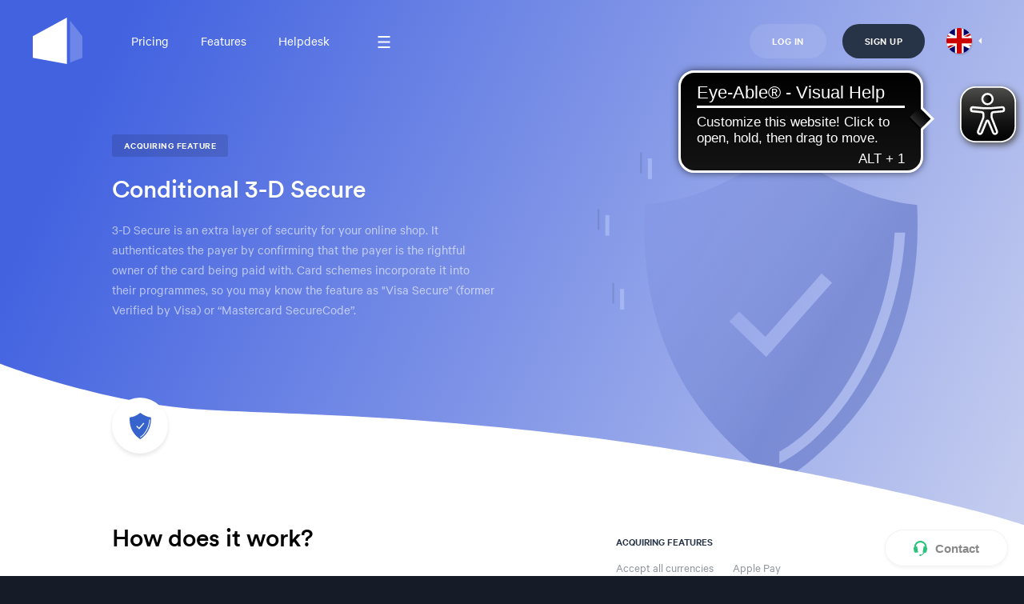

--- FILE ---
content_type: text/html
request_url: https://www.clearhaus.com/features/conditional-3-d-secure/
body_size: 8001
content:
<!doctype html><html lang=en xml:lang=en><head><meta charset=utf-8><title>Conditional 3-D Secure: Protect your online shop against fraud</title><meta name=viewport content="width=device-width,initial-scale=1"><meta name=description content="Protect your online shop against fraud and get ready for PSD2. Disable 3-D Secure for specific transactions using selection criteria. A good tool against fraud.
"><meta name=keywords content="[]"><meta property="og:title" content="Conditional 3-D Secure: Protect your online shop against fraud"><meta property="og:type" content="website"><meta property="og:url" content="https://www.clearhaus.com/features/conditional-3-d-secure/"><meta property="og:description" content="Protect your online shop against fraud and get ready for PSD2. Disable 3-D Secure for specific transactions using selection criteria. A good tool against fraud.
"><meta property="og:image" content="https://www.clearhaus.com/img/figurehead/cover.jpg"><meta name=twitter:card content="summary"><meta name=twitter:image content="https://www.clearhaus.com/img/figurehead/cover.jpg"><meta name=twitter:site content="@clearhaus"><meta name=twitter:title content="Clearhaus"><meta name=twitter:description content="Protect your online shop against fraud and get ready for PSD2. Disable 3-D Secure for specific transactions using selection criteria. A good tool against fraud.
"><meta name=google-site-verification content="H0pNW9fXQuEVUdoNqOnxIn51438uNcm0vCTAmNBiYN8"><link rel=image_src type=image/png href=https://www.clearhaus.com/img/figurehead/cover.jpg><link rel=alternate hreflang=da href=https://www.clearhaus.com/dk/features/conditional-3-d-secure/><link rel=alternate hreflang=no href=https://www.clearhaus.com/no/features/conditional-3-d-secure/><link rel=alternate hreflang=sv href=https://www.clearhaus.com/se/features/conditional-3-d-secure/><link rel=alternate hreflang=de href=https://www.clearhaus.com/de/features/conditional-3-d-secure/><link rel=alternate hreflang=fi href=https://www.clearhaus.com/fi/features/conditional-3-d-secure/><link rel=alternate hreflang=x-default href=https://www.clearhaus.com/features/conditional-3-d-secure/><link rel=alternate hreflang=en href=https://www.clearhaus.com/features/conditional-3-d-secure/><link rel=canonical href=https://www.clearhaus.com/features/conditional-3-d-secure/><link rel=apple-touch-icon sizes=180x180 href=/apple-touch-icon.png><link rel=icon type=image/png sizes=32x32 href=/favicon-32x32.png><link rel=icon type=image/png sizes=16x16 href=/favicon-16x16.png><link rel=manifest href=/manifest.json><meta name=theme-color content="#ffffff"><meta http-equiv=content-language content="en"><script type=application/ld+json>{"@context":"http://schema.org","@type":"Corporation","url":"https:\/\/www.clearhaus.com\/","logo":"https:\/\/www.clearhaus.com\/img/logo.png","contactPoint":[{"@type":"ContactPoint","telephone":"\u002b4582822200","contactType":"customer service"}],"areaServed":"EU","award":"Best Exponential Startup, 2016","email":"hello@clearhaus.com","sameAs":["https://github.com/clearhaus/","https://www.facebook.com/clearhaus/","https://www.linkedin.com/company/clearhaus"],"address":{"@type":"PostalAddress","addressLocality":"Aarhus","addressRegion":"Midtjylland","postalCode":"8000","streetAddress":"P. O. Pedersens Vej 2, 8200 Aarhus N"},"founders":[{"name":"Claus M. Christensen","jobTitle":"CEO"},{"name":"Søren Soltveit","jobTitle":"CTO"}],"foundingDate":"2011"}</script><link rel=stylesheet type=text/css href=/scss/bundle.fc83a16c1a314c1b2e409f6d8c6d16bcd464b04e4858ff969d530fc4e017da17.css><link rel=stylesheet type=text/css href=/scss/figurehead/features/landing.5961954c356918559bf136fcc95b8a78b03d3b1268c66e6c24f4e84d9014de50.css><script type=text/javascript>window.videos=[],window.raf=requestAnimationFrame||mozRequestAnimationFrame||webkitRequestAnimationFrame||msRequestAnimationFrame</script><script async src=https://cdn.eye-able.com/configs/www.clearhaus.com.js></script>
<script async src=https://cdn.eye-able.com/public/js/eyeAble.js></script>
<script async src=https://translate-cdn.eye-able.com/eye-able-translate.js></script></head><body class=en data-lang=en><navigation class=navbar id=navbar><div style=display:none><translation-select selectui=standard position=absolute right=15px top=25px></translation-select></div><div class=navbar-background></div><div class="navbar-content CL-wrapper"><div class=navbar-content-left><a class=navbar-logo href=https://www.clearhaus.com/><img class=navbar-logo-img inline src=/img/logo.svg style=opacity:0 alt=Clearhaus title=Clearhaus><img class=navbar-logo-img-dark inline src=/img/logo_color.svg style=opacity:0 alt=Clearhaus title=Clearhaus></a><ul class=navbar-links><li class="navbar-link gone-third"><a class=navbar-link-href href=/pricing/>Pricing</a></li><li class="navbar-link gone-third"><a class=navbar-link-href href=/features/>Features</a></li><li class="navbar-link gone-second"><a class=navbar-link-href href=https://helpdesk.clearhaus.com/ onclick='_gaq.push(["_trackEvent","Helpdesk","Main Menu - Clicked",,,!1])'>Helpdesk</a></li></ul><div class="navbar-more-img JS-navbar-dropdown-more JS-navbar-dropdown-trigger JS-navbar-has-dropdown"><div class=navbar-more-img-mobile-holder><img class=navbar-more-img-img inline src=/img/figurehead/_components/nav/menu-icon.svg style=opacity:0 alt="Open Menu" title="Open Menu"><img class=navbar-more-img-img-dark inline src=/img/figurehead/_components/nav/menu-icon-dark.svg style=opacity:0 alt="Open Menu" title="Open Menu"></div></div></div><div class=navbar-content-right><a class="navbar-secondary-button CL-button-ghost in-line gone-fifth" href=https://my.clearhaus.com onclick='_gaq.push(["_trackEvent","Login","Main Menu - Clicked",,,!1])'>Log in</a><a class="navbar-apply-button CL-button blue merchants gone-fifth" href="https://my.clearhaus.com?signup=true&lang=en">Sign up</a><div class="CL-language-button JS-language-switch-trigger"><div class=CL-language-button-icon><img class=CL-language-button-icon-img inline src=/img/flags/gb.svg style=opacity:0 alt=English title=English></div><span class=CL-language-button-arrow></span></div><div class="navbar-more-img-mobile JS-mobile-nav-trigger"><div class=navbar-more-img-mobile-holder><img class=navbar-more-img-mobile-img inline src=/img/figurehead/_components/nav/menu-icon.svg style=opacity:0 alt="Open Menu" title="Open Menu"><img class=navbar-more-img-mobile-img-dark inline src=/img/figurehead/_components/nav/menu-icon-dark.svg style=opacity:0 alt="Open Menu" title="Open Menu"></div></div></div></div><div class="navbar-dropdown JS-navbar-dropdown"><div class=navbar-dropdown-tip></div><div class=navbar-dropdown-face><section class="navbar-dropdown-section RIGHT mobile mob" id=JS-navbar-dropdown-more><div class=navbar-mobile-top><div class="navbar-mobile-close-button JS-mobile-close-button"><span class=navbar-mobile-close-button-text>Back</span><div class=navbar-mobile-close-button-arrow></div></div></div><ul class=navbar-dropdown-links><li class="navbar-dropdown-link gone-third gone-third"><a class=navbar-dropdown-link-href href=/pricing/>Pricing</a></li><li class="navbar-dropdown-link gone-third gone-third"><a class=navbar-dropdown-link-href href=/features/>Features</a></li><li class="navbar-dropdown-link gone-second"><a class=navbar-dropdown-link-href href=https://helpdesk.clearhaus.com/ onclick='_gaq.push(["_trackEvent","Helpdesk","Mobile Menu - Clicked",,,!1])'>Helpdesk</a></li><li class="navbar-dropdown-link gone-fifth"><a class=navbar-dropdown-link-href href="https://my.clearhaus.com?signup=true&lang=en" onclick='_gaq.push(["_trackEvent","Apply","Mobile Menu - Register",,,!1])' data-tracking=apply>Sign up</a></li><li class="navbar-dropdown-link gone-fifth"><a class=navbar-dropdown-link-href href=https://my.clearhaus.com onclick='_gaq.push(["_trackEvent","Login","Mobile Menu - Log-in",,,!1])'>Log in</a></li><li class=navbar-dropdown-link><a class=navbar-dropdown-link-href href=https://developer.clearhaus.com/ onclick='_gaq.push(["_trackEvent","Developers","Mobile Menu - Clicked",,,!1])'>Developers</a></li><li class=navbar-dropdown-link><a class=navbar-dropdown-link-href href=/psp-partner/>PSP Partners</a></li><li class=navbar-dropdown-link><a class=navbar-dropdown-link-href href=/referral-partners/>Referral Partners</a></li><li class=navbar-dropdown-link><a class=navbar-dropdown-link-href href=/news/>News</a></li><li class=navbar-dropdown-link><a class=navbar-dropdown-link-href href=/about/>About us</a></li><li class=navbar-dropdown-link><a class=navbar-dropdown-link-href href=/assets/>Logo assets</a></li><li class=navbar-dropdown-link><a href=https://jobs.eu.lever.co/unzer target=_blank class=navbar-dropdown-link-href>Jobs</a></li></ul></section></div></div></navigation><div class=language-switcher><div class=language-shader></div><div class="language-menu JS-POWER-transition"><div class="language-close-button JS-switcher-close-button"><span class=language-close-button-text>Back to <b>Clearhaus.com</b></span><div class=language-close-button-arrow></div></div><div class=language-menu-holder><div class=language-menu-top><p class=language-menu-description>Choose your preferred language:</p></div><div class=language-menu-footer><section class=language-menu-continent-countries><ul class=language-menu-countries><li class=language-menu-country id=gb><a class=language-menu-country-href href><span class=language-menu-country-flag><img class=language-menu-country-flag-img inline src=/img/flags/gb.svg style=opacity:0 alt=English title=English></span><span class=language-menu-country-name>English</span></a></li><li class=language-menu-country id=dk><a class=language-menu-country-href href=https://www.clearhaus.com/dk/features/conditional-3-d-secure/><span class=language-menu-country-flag><img class=language-menu-country-flag-img inline src=/img/flags/dk.svg style=opacity:0 alt=Dansk title=Dansk></span><span class=language-menu-country-name>Dansk</span></a></li><li class=language-menu-country id=no><a class=language-menu-country-href href=https://www.clearhaus.com/no/features/conditional-3-d-secure/><span class=language-menu-country-flag><img class=language-menu-country-flag-img inline src=/img/flags/no.svg style=opacity:0 alt=Norsk title=Norsk></span><span class=language-menu-country-name>Norsk</span></a></li><li class=language-menu-country id=se><a class=language-menu-country-href href=https://www.clearhaus.com/se/features/conditional-3-d-secure/><span class=language-menu-country-flag><img class=language-menu-country-flag-img inline src=/img/flags/se.svg style=opacity:0 alt=Svenska title=Svenska></span><span class=language-menu-country-name>Svenska</span></a></li><li class=language-menu-country id=de><a class=language-menu-country-href href=https://www.clearhaus.com/de/features/conditional-3-d-secure/><span class=language-menu-country-flag><img class=language-menu-country-flag-img inline src=/img/flags/de.svg style=opacity:0 alt=Deutsch title=Deutsch></span><span class=language-menu-country-name>Deutsch</span></a></li><li class=language-menu-country id=pl><a class=language-menu-country-href href=https://www.clearhaus.com/pl/><span class=language-menu-country-flag><img class=language-menu-country-flag-img inline src=/img/flags/pl.svg style=opacity:0 alt=Polski title=Polski></span><span class=language-menu-country-name>Polski</span></a></li><li class=language-menu-country id=ro><a class=language-menu-country-href href=https://www.clearhaus.com/ro/><span class=language-menu-country-flag><img class=language-menu-country-flag-img inline src=/img/flags/ro.svg style=opacity:0 alt=Română title=Română></span><span class=language-menu-country-name>Română</span></a></li><li class=language-menu-country id=es><a class=language-menu-country-href href=https://www.clearhaus.com/es/><span class=language-menu-country-flag><img class=language-menu-country-flag-img inline src=/img/flags/es.svg style=opacity:0 alt=Español title=Español></span><span class=language-menu-country-name>Español</span></a></li><li class=language-menu-country id=fi><a class=language-menu-country-href href=https://www.clearhaus.com/fi/features/conditional-3-d-secure/><span class=language-menu-country-flag><img class=language-menu-country-flag-img inline src=/img/flags/fi.svg style=opacity:0 alt=Suomi title=Suomi></span><span class=language-menu-country-name>Suomi</span></a></li><li class=language-menu-country id=lv><a class=language-menu-country-href href=https://www.clearhaus.com/lv/><span class=language-menu-country-flag><img class=language-menu-country-flag-img inline src=/img/flags/lv.svg style=opacity:0 alt=Latviešu title=Latviešu></span><span class=language-menu-country-name>Latviešu</span></a></li><li class=language-menu-country id=si><a class=language-menu-country-href href=https://www.clearhaus.com/sl/><span class=language-menu-country-flag><img class=language-menu-country-flag-img inline src=/img/flags/si.svg style=opacity:0 alt=Slovenščina title=Slovenščina></span><span class=language-menu-country-name>Slovenščina</span></a></li></ul></section></div></div></div></div><div class="navbar-placeholder JS-first-element"></div><section class=feature_hero><div class="feature_hero_wrapper CL-wrapper"><div class=feature_hero_content><div class="feature_label acquiring-label">Acquiring Feature</div><h1 class=feature_hero_title>Conditional 3-D Secure</h1><p class=feature_hero_paragraph>3-D Secure is an extra layer of security for your online shop. It authenticates the payer by confirming that the payer is the rightful owner of the card being paid with. Card schemes incorporate it into their programmes, so you may know the feature as "Visa Secure" (former Verified by Visa) or “Mastercard SecureCode”.</p></div></div><div class="feature_graphic_holder threed"><img class=feature_graphic inline src=/img/figurehead/features/landings/threed-graphic.svg style=opacity:0 alt="Conditional 3-D Secure big icon" title="Conditional 3-D Secure big icon"></div><img class=feature_hero_cover inline src=/img/figurehead/features/landings/cover.svg style=opacity:0 alt="white wave graphic" title="white wave graphic"><div class=feature_icon_holder><img class=feature_icon inline src=/img/figurehead/features/landings/threed-icon.svg style=opacity:0 alt="Conditional 3-D Secure icon" title="Conditional 3-D Secure icon"></div></section><section class=feature_description><div class="feature_description_wrapper CL-wrapper"><div class=feature_description_left><h2 id=how-does-it-work>How does it work?</h2><p>In a typical online card transaction, the payer is authenticated by providing a password or another code, for example, the CVV-code on his card. With 3-D Secure authentication, two or more factors are required to authenticate a person, making it more secure.</p><p>The payer has to provide two or more of the following:</p><ul><li><strong>Something he knows.</strong> This can be a static password or the CVV-code.</li><li><strong>Something he has.</strong> This can be a one-time password that is sent to the payer’s phone or email or it can be a one-time code provided in his Google Authenticator (or similar) app.</li><li><strong>Something he is.</strong> This can be a fingerprint, iris scan, or Face ID.</li></ul><p>This is how 3-D Secure works in most cases: When the payer reaches checkout, he enters his password/CVV-code as usual. After confirming the payment, a window will pop up. In this window, the payer will be asked for his one-time password, which is sent to him by phone, email, or can be found in his Google Authenticator app.</p><div class=features-figure><img class=features-figure-figure inline=inline src=/img/figurehead/features/graphics/3d-secure-figure.svg style=opacity:0 alt=3d-secure title=3d-secure></div><p>If he enters the correct password, the authentication is successfully completed and the payment is approved. If he enters the wrong password or does not enter a password at all, the authentication is unsuccessful and the payment will be rejected.</p><p>3-D Secure is quickly becoming a norm for online payments, but you might want to control which transactions require this method of authentication. That’s why Clearhaus offers a service called “Conditional 3-D Secure”.</p><p>It allows you to set rules for which transactions 3-D Secure should and should not be applied to. For example, you might want to only apply 3-D Secure to transactions over a certain amount or transactions that originate from a certain area.</p><p>You are welcome to contact our customer support to learn more about our Conditional 3-D Secure service or if you want the feature set-up in your online shop.</p><h2 id=why-should-i-use-3-d-secure>Why should I use 3-D Secure?</h2><div class=features_mini><img inline=inline src=/img/figurehead/features/graphics/risk-mini.svg style=opacity:0 alt=risk title=risk></div><h3 id=reduce-risk>Reduce Risk</h3><p>Using two or multiple factors to authenticate the payer reduces the risk of fraud. As a result, you will receive fewer chargebacks, which will save you money. It also helps you save time and resources on fraud detection and protection - so you can focus on growing your business.</p><div class=features_mini><img inline=inline src=/img/figurehead/features/graphics/liability-mini.svg style=opacity:0 alt=liability title=liability></div><h3 id=the-liability-shift>The Liability Shift</h3><p>One of the key benefits of 3-D Secure is the liability shift. If you, as an online shop owner, apply 3-D Secure to your transactions, you will not be liable for these transactions if they turn out to be fraudulent. Instead, the responsibility (and the loss) is shifted to the cardholder’s issuing bank. The liability will shift as long as you try to enable 3-D Secure on a transaction - even if 3-D Secure isn’t actually applied to the transaction - sometimes the cardholder’s bank does not support 3-D Secure and therefore it can’t be applied to the transaction.</p><div class=features_mini><img inline=inline src=/img/figurehead/features/graphics/risk-exposure-mini.svg style=opacity:0 alt=risk-exposure title=risk-exposure></div><h3 id=control-your-risk-exposure>Control your Risk Exposure</h3><p>Conditional 3-D Secure gives you control over which transactions 3-D Secure should be applied to. There are many factors that you can apply the conditional rules for, like transaction amount or customer location. For example, you might want to apply it to expensive products or transactions from an area from where you receive many chargebacks. In this way, you will let your “low-risk customers” pay as they normally do, but require “high-risk customers” to be authenticated in a more secure manner.</p><div class=features_mini><img inline=inline src=/img/figurehead/features/graphics/psd2-mini.svg style=opacity:0 alt=psd2 title=psd2></div><h3 id=psd2-compliance>PSD2 Compliance</h3><p>Another great benefit of using 3-D Secure is that it qualifies as Strong Customer Authentication, which will soon be required as part of the PSD2 legislation.</p><p>Conditional 3-D Secure is ideal for dealing with the PSD2 rules. For example, PSD2 only requires Strong Customer Authentication for transactions above 30 Euros and only on transactions within the EU. With Conditional 3-D Secure you can set up rules for this, so that 3-D Secure is only applied to this type of transactions - and not applied to transactions below 30 Euros or transactions from non-EU countries.</p></div><div class=feature_description_right><div class=feature_description_navigation><span class=feature_description_section>Acquiring Features</span><div class=feature_description_links><a class=feature_description_link href=https://www.clearhaus.com/features/accept-all-currencies/>Accept all currencies</a>
<a class=feature_description_link href=https://www.clearhaus.com/features/apple-pay/>Apple Pay</a>
<a class="feature_description_link active" href=https://www.clearhaus.com/features/conditional-3-d-secure/>Conditional 3-D Secure</a>
<a class=feature_description_link href=https://www.clearhaus.com/features/dynamic-descriptors/>Dynamic descriptors</a>
<a class=feature_description_link href=https://www.clearhaus.com/features/flexible-funding-cycle/>Flexible funding cycle</a>
<a class=feature_description_link href=https://www.clearhaus.com/features/flexible-settlement-currencies/>Flexible settlement currencies</a>
<a class=feature_description_link href=https://www.clearhaus.com/features/fraud-detection/>Fraud detection</a>
<a class=feature_description_link href=https://www.clearhaus.com/features/google-pay/>Google Pay</a>
<a class=feature_description_link href=https://www.clearhaus.com/features/mobile-pay/>MobilePay</a>
<a class=feature_description_link href=https://www.clearhaus.com/features/visa-direct/>Visa Direct</a>
<a class=feature_description_link href=https://www.clearhaus.com/features/recurring-transactions/>Recurring transactions</a></div><span class=feature_description_section>Technology Features</span><div class=feature_description_links><a class=feature_description_link href=https://www.clearhaus.com/features/automated-account-reconciliation/>Automated account reconciliation</a>
<a class=feature_description_link href=https://www.clearhaus.com/features/automated-chargeback-management/>Automated chargeback management</a></div></div><div class=feature_description_greybox><h2 id=do-you-want-3-d-secure-in-your-online-shop>Do you want 3-D Secure in your online shop?</h2><p>In order to have 3-D Secure enabled in your shop, you need both an acquirer and a payment gateway that support the feature.</p><p>Your gateway is the point of contact when it comes to 3-D Secure. Some gateways activate 3-D Secure by default, with others you have to request it. When you submit your request, your gateway will take care of the technical stuff.</p><p>Your gateway typically offers some rules for when 3-D Secure must be required. If you want different rules you should contact your gateway - you can also give us a call on <a href=tel:004582822200>+45 8282 2200</a>, and we’ll see what we can do.</p><p>By default, Clearhaus requires 3-D Secure on all foreign transactions.</p></div></div></div></section><div class="askaq_card-holder JS-aaq JS-close-aaq JS-aaq-shader"><div class="askaq_card JS-aaq-card"><form class=askaq_card-left method=post id=JS-aaq-form action=https://9codx92y1j.execute-api.eu-west-1.amazonaws.com/latest/ask-a-question><h2 class=askaq_card-left-title>Ask a Question</h2><div class=askaq_card-left-center><div class=askaq_card-left-sep></div><label class="askaq_card-label askaq_card-label-subject" for=subject>Subject:</label><div><input class="askaq_card-left-name askaq_card-input JS-subject JS-aaq-subject" type=text data-empty="Your subject must be provided" data-short="Your subject must be longer than 3 characters" data-long="Your subject must be less than 255 characters" name=subject id=subject placeholder=Subject><div class="JS-validator-box aaq-validator-box"></div></div><label class="askaq_card-label askaq_card-label-message" for=message>Message:</label><div class=askaq_card-left-message-holder><textarea class="askaq_card-left-message askaq_card-input JS-aaq-message" name=message id=message data-empty="Your message must be provided" data-short="Your message must be longer than 10 characters" data-long="Your message must be less than 10,000 characters" placeholder=Message></textarea><div class="JS-validator-box aaq-validator-box"></div></div><label class="askaq_card-label askaq_card-label-email" for=email>E-mail Address:</label><div><input class="askaq_card-left-email askaq_card-input JS-aaq-email" type=email id=email name=email data-empty="The e-mail needs to be provided" data-invalid="The e-mail needs to be a valid e-mail" data-short="The e-mail needs to be at least 4 characters long" data-long="The e-mail needs to be less than 255 characters" placeholder="E-mail address"><div class="JS-validator-box aaq-validator-box"></div></div><input class=askaq_card-hidden name=_gotcha><div class=askaq_card-left-sep></div></div><div class=askaq_card-left-bottom><div class="askaq_card-left-bottom-later CL-button-ghost JS-close-aaq">Later</div><div class="askaq_card-left-bottom-submit CL-button CL-button-blue blue JS-aaq-submit" type=submit>Send</div></div></form><div class=askaq_card-right><div class=askaq_card-right-content><h3 class=askaq_card-right-title>Helpdesk Suggestions:</h3><ul class="askaq_card-right-list JS-subject-suggestions"></ul></div></div></div></div><navigation class="help-navbar JS-help-nav JS-hnvc-trigger"><ul class=help-navbar-items><li class=help-navbar-item><div class=help-navbar-group><img class="help-navbar-link-icon help-navbar-link-icon-contact" inline src=/img/figurehead/_components/helpnav/contact.svg style=opacity:0 alt="support headset" title="support headset"><span class=help-navbar-link>Contact</span></div><div class="hnvc JS-hnvc"><div class=hnvc-content><div class=hnvc-top><div class=hnvc-phone><a class="hnvc-phone-number hnvc-content-link" href=tel:+4582822200>+45 82 82 22 00</a><div class=hnvc-phone-info><span class="hnvc-phone-info-left JS-with-timezone">Monday - Thursday: 9 - 16,</br>Friday: 9 - 15.30</span></div></div><div class=hnvc-email><a class="hnvc-email-address hnvc-content-link" href=mailto:hello@clearhaus.com>hello@clearhaus.com</a><span class=hnvc-email-info>Write to us. We strive to answer e-mails as soon as possible.</span></div></div></div><div class=hnvc-tail></div></div></li></ul></navigation><footer class=footer><div class="footer-content CL-wrapper"><div class=footer-top><h3 class=footer-top-title>Take the next step.</h3><div class=footer-top-right><a class=footer-top-right-phone href=tel:+4582822200>+45 82 82 22 00</a><a class=footer-top-right-email href=mailto:hello@clearhaus.com>hello@clearhaus.com</a></div></div><div class=footer-middle><section class=footer-section><h6 class="footer-section-title footer-section-title CL-tiny">Clearhaus</h6><ul class=footer-section-links><li class=footer-section-link><a class=footer-section-link-href href=https://www.clearhaus.com/about/>About us</a></li><li class=footer-section-link><a class=footer-section-link-href href=https://www.clearhaus.com/news/>News</a></li><li class=footer-section-link><a class=footer-section-link-href href=https://www.clearhaus.com/referral-partners/>Partners</a></li><li class=footer-section-link><a class=footer-section-link-href href>Jobs</a></li><li class=footer-section-link><a class=footer-section-link-href href=https://www.clearhaus.com/assets/>Increase your website’s credibility by showing familiar and trusted logos</a></li></ul></section><section class="footer-section footer-section-third"><h6 class="footer-section-title CL-tiny">Merchants</h6><ul class=footer-section-links><li class=footer-section-link><a class=footer-section-link-href href=https://www.clearhaus.com/>Overview</a></li><li class=footer-section-link><a class=footer-section-link-href href=https://www.clearhaus.com/features/>Features</a></li><li class=footer-section-link><a class=footer-section-link-href href=https://www.clearhaus.com/pricing/ onclick='_gaq.push(["_trackEvent","Pricing","Footer - Clicked",,,!1])'>Pricing</a></li><li class=footer-section-link><a class=footer-section-link-href href=https://my.clearhaus.com onclick='_gaq.push(["_trackEvent","Dashboard","Footer - Clicked",,,!1])'>Dashboard</a></li><li class=footer-section-link><a class=footer-section-link-href href=https://status.clearhaus.com onclick='_gaq.push(["_trackEvent","Status Page","Status Page - Footer Clicked",,,!1])'>Systems Status</a></li></ul></section><section class="footer-section footer-section-second"><h6 class="footer-section-title CL-tiny">Developers</h6><ul class=footer-section-links><li class=footer-section-link><a class=footer-section-link-href href=https://developer.clearhaus.com/>Overview</a></li><li class=footer-section-link><a class=footer-section-link-href href=https://developer.clearhaus.com/merchant-api/start/>For Merchants</a></li><li class=footer-section-link><a class=footer-section-link-href href=https://developer.clearhaus.com/merchant-api/examples/>For Merchants - Examples</a></li><li class=footer-section-link><a class=footer-section-link-href href=https://developer.clearhaus.com/merchant-api/>For Merchants - API Reference</a></li><li class=footer-section-link><a class=footer-section-link-href href=https://docs.gateway.clearhaus.com/>For Gateways</a></li></ul></section><section class=footer-section><h6 class="footer-section-title CL-tiny">Useful Links</h6><ul class=footer-section-links><li class=footer-section-link><a class=footer-section-link-href href="https://my.clearhaus.com?signup=true&lang=en">Register an Application</a></li><li class=footer-section-link><a class=footer-section-link-href href=https://my.clearhaus.com>Your Applications (Log-in)</a></li><li class=footer-section-link><a class=footer-section-link-href href=https://www.clearhaus.com/terms/>Terms & Conditions</a></li><li class=footer-section-link><a class=footer-section-link-href href=/assets/Redegørelse-Clearhaus-2025.pdf>Danish FSA</a></li><li class=footer-section-link><a class=footer-section-link-href href=https://www.clearhaus.com/complaints/>Complaints</a></li></ul></section></div><div class=footer-bot><div class=footer-bot-left><ul class=footer-section-social-icons><li class=footer-section-social-icon><a class=footer-section-social-icon-href href=https://www.linkedin.com/company/clearhaus><img class="footer-section-social-icon-img footer-section-social-icon-img-in" inline src=/img/figurehead/_components/footer/linkedin.svg style=opacity:0 alt=Linkedin title=Linkedin></a></li><li class=footer-section-social-icon><a class=footer-section-social-icon-href href=https://github.com/clearhaus/><img class="footer-section-social-icon-img footer-section-social-icon-img-gi" inline src=/img/figurehead/_components/footer/github.svg style=opacity:0 alt=Github title=Github></a></li></ul></div><div class=footer-bot-middle><span class=footer-bot-middle-encryption-label>Clearhaus A/S is authorised by the Danish Financial Supervisory Authority.</span><a class=footer-bot-middle-encryption href=https://www.clearhaus.com/hello-at-clearhaus.com.asc>Get our PGP Public Key.</a></div><div class=footer-bot-right><div class="CL-language-button JS-language-switch-trigger"><div class=CL-language-button-icon><img class=CL-language-button-icon-img inline src=/img/flags/gb.svg style=opacity:0 alt=English title=English></div><span class=CL-language-button-arrow></span></div></div></div><div class=footer-pastbot><div class="CL-button CL-button-ghost footer-pastbot-backtotop JS-scroll-on-click" id=JS-first-element>Back to the top</div></div><div class=footer-copyright><span>© Copyright Clearhaus A/S, 2025.</span>
<a href=https://www.clearhaus.com/privacy/>Data Privacy and Cookie Policy</a>
<a href=https://www.clearhaus.com/accessibility/>Accessibility</a></div></div></footer><script src=/libs/font-ready.82053334ae5c92cf33c3311cf3a01e27ae4ad09626c94e9595818c0ac992486b.js defer></script>
<script src=/libs/jquery.24262baafef17092927c3dafe764aaa52a2a371b83ed2249cca7e414df99fac1.js defer></script>
<script src=/libs/tweenlite.05ec793ec2981b7b25b85c609d9bec8ce50bc4c9df19ea104a86ad9361384a3f.js defer></script>
<script src=/libs/elasticlunr.ef4e11c157b1e2e89782d30bd726f2d5ff7834ea5e26ad02474325f8b1f126c9.js defer></script>
<script src=/libs/oboe.06e12ba44571bac6d0c1d9b80db024a81875deec6dae7ab04d454fa0cceb607b.js defer></script>
<script src=/libs/fuzzy.3b74dcae7805351c4c8b418ee44a36e07fcb0493a8afa0dd89fea8fe654a3eda.js defer></script>
<script src=/libs/moment.2271787242df8a7fc4409f79599c783aab37a08581b03ae1ec14f5201c8699d2.js defer></script>
<script src=/js/init-videos.f6b730ad1240d0ea68e3fdf1dbb19c0ebcb4103e732f90828794e5dc9e0fc567.js defer></script>
<script src=/js/pack.460752431394f3fe2a1d1c5307c7d6ca7e43367de07653105ffff1df96c59529.js defer></script><noscript><iframe src="https://www.googletagmanager.com/ns.html?id=GTM-5K87KQ6" height=0 width=0 style=display:none;visibility:hidden></iframe></noscript><script>var _gaq=_gaq||[];_gaq.push(["_setAccount","UA-25393562-9"]),_gaq.push(["_trackPageview"]),function(){var t,e=document.createElement("script");e.type="text/javascript",e.async=!0,e.src=("https:"==document.location.protocol?"https://ssl":"http://www")+".google-analytics.com/ga.js",t=document.getElementsByTagName("script")[0],t.parentNode.insertBefore(e,t)}()</script><noscript><iframe src="//www.googletagmanager.com/ns.html?id=GTM-5HZQVQ" height=0 width=0 style=display:none;visibility:hidden></iframe></noscript><script data-remove=false>(function(e,t,n,s,o){e[s]=e[s]||[],e[s].push({"gtm.start":(new Date).getTime(),event:"gtm.js"});var a=t.getElementsByTagName(n)[0],i=t.createElement(n),r=s!="dataLayer"?"&l="+s:"";i.async=!0,i.src="//www.googletagmanager.com/gtm.js?id="+o+r,a.parentNode.insertBefore(i,a)})(window,document,"script","dataLayer","GTM-5HZQVQ")</script><script type=text/javascript id=hs-script-loader async defer src=//js.hs-scripts.com/4315346.js></script>
<script type=text/javascript>_linkedin_data_partner_id="82490",function(){var t=document.getElementsByTagName("script")[0],e=document.createElement("script");e.type="text/javascript",e.async=!0,e.src="https://snap.licdn.com/li.lms-analytics/insight.min.js",t.parentNode.insertBefore(e,t)}()</script><noscript><img height=1 width=1 style=display:none alt=linkedin src="https://dc.ads.linkedin.com/collect/?pid=82490&amp;fmt=gif"></noscript><span class=hidden id=decimal-mark data-mark=dot></span>
<script src=https://assets.devcode.digital/un-connector/v1/index.min.js></script></body></html>

--- FILE ---
content_type: text/css
request_url: https://www.clearhaus.com/scss/bundle.fc83a16c1a314c1b2e409f6d8c6d16bcd464b04e4858ff969d530fc4e017da17.css
body_size: 9430
content:
/*
 * Legal Disclaimer
 *
 * These Fonts are licensed only for use on these domains and their subdomains:
 * clearhaus.com
 *
 * It is illegal to download or use them on other websites.
 *
 * While the @font-face statements below may be modified by the client, this
 * disclaimer may not be removed.
 *
 * Lineto.com, 2017
 */
.CL-progress-bar {
  height: 4px;
  width: 100%;
  overflow: hidden;
  background-color: rgba(0, 0, 0, 0);
  position: relative;
  margin-top: -4px;
  z-index: 175; }

.CL-progress-bar-inner {
  position: absolute;
  left: 0;
  height: 100%;
  width: 1px;
  background-color: rgba(0, 0, 0, 0.15); }

.CL-progress-bar-inner.help {
  background-color: rgba(0, 0, 0, 0.15); }

.CL-section-half {
  position: relative; }

.CL-section-half:before,
.CL-section-half:after {
  content: " ";
  display: block;
  position: absolute;
  top: 0;
  left: 0;
  width: 50%;
  height: 100%;
  z-index: 0; }

.CL-section-half:after {
  left: 50%;
  background-color: #f6f8fa; }

.CL-section-half-split {
  display: flex;
  flex-direction: row;
  padding-top: 0;
  padding-bottom: 0;
  margin-top: 0;
  margin-bottom: 0;
  position: relative; }

.CL-section-half-split-left {
  flex-basis: 50%;
  flex-shrink: 0;
  flex-grow: 0;
  padding: 40px; }

.CL-section-half-split-right {
  background-color: #f6f8fa;
  flex-basis: 50%;
  flex-shrink: 0;
  flex-grow: 0;
  padding: 40px; }

.CL-section-third {
  position: relative;
  background-color: #fff; }

.CL-section-third:before {
  content: " ";
  display: block;
  position: absolute;
  top: 0;
  right: 70%;
  width: 30%;
  height: 100%;
  z-index: 0;
  background-color: #f6f8fa; }

.CL-section-third-split {
  display: flex;
  flex-direction: row;
  padding-top: 0;
  padding-bottom: 0;
  margin-top: 0;
  margin-bottom: 0;
  position: relative; }

.CL-section-third-split-left {
  flex-basis: 30%;
  padding: 40px;
  background-color: #f6f8fa; }

.CL-section-third-split-right {
  flex-basis: 70%;
  padding: 40px; }

.CL-section-third-grey {
  background-color: #f6f8fa; }

.CL-section-third-white {
  background-color: #fff; }

.CL-section-third-inverted:before {
  content: " ";
  display: block;
  position: absolute;
  top: 0;
  left: 70%;
  width: 30%;
  height: 100%;
  z-index: 0;
  background-color: #f6f8fa; }

.CL-section-third-inverted-split-left {
  flex-basis: 70%;
  background-color: #fff; }

.CL-section-third-inverted-split-right {
  flex-basis: 30%;
  background-color: #f6f8fa; }

.cc-partner-logos {
  display: flex;
  flex-direction: row;
  align-items: center; }

.cc-partner-logos-mc,
.cc-partner-logos-vs {
  opacity: 1 !important; }

.cc-partner-logos-mc {
  margin-right: 18px;
  height: 36px; }

.cc-partner-logos-vs {
  height: 16px; }

.page {
  transition: 0.45s ease transform;
  backface-visibility: hidden; }

.page.offsetted {
  transform: translateX(-120px); }

.language-close-button {
  background-color: #f6f8fa;
  position: absolute;
  left: -30px;
  display: flex;
  justify-content: center;
  align-items: center;
  top: 20px;
  width: 30px;
  box-sizing: border-box;
  border-radius: 4px 0 0 4px;
  padding: 35px 15px;
  cursor: pointer;
  transition: 0.2s ease background-color; }

.language-close-button:hover {
  background-color: #dddfe1; }

.language-close-button:active {
  background-color: #949596; }

.language-close-button-text {
  display: none; }

@media only screen and (max-width: 450px) {
  .language-close-button-text {
    display: block;
    margin-right: 15px; } }

.language-close-button-arrow {
  border-top: 4px solid transparent;
  border-bottom: 4px solid transparent;
  border-left: 5px solid #151c27; }

@media only screen and (max-width: 450px) {
  .language-close-button {
    position: relative;
    width: 100%;
    left: 0;
    top: 0;
    justify-content: flex-start;
    padding: 25px 40px; } }

.language-switcher {
  display: none;
  position: fixed;
  top: 0;
  left: 0;
  width: 100%;
  height: 100%;
  z-index: 10000; }

.language-shader {
  background-color: rgba(0, 0, 0, 0.5);
  position: absolute;
  top: 0;
  left: 0;
  cursor: pointer;
  width: 100%;
  height: 100%;
  will-change: opacity;
  transition: 0.45s ease opacity;
  opacity: 0;
  transform: translateZ(0); }

.language-shader.active {
  opacity: 1; }

.language-menu {
  position: absolute;
  right: -20px;
  top: 0;
  width: 370px;
  background-color: #fff;
  padding: 0;
  will-change: transform;
  backface-visibility: hidden;
  transition: 0.45s ease transform;
  transform: translateX(380px) translateZ(0); }

@media only screen and (max-width: 450px) {
  .language-menu {
    width: 100%;
    transform: translateX(100%) translateZ(0); } }

.language-menu-holder {
  position: absolute;
  left: 0px;
  top: 0;
  width: 370px;
  height: 100vh;
  overflow: auto;
  -webkit-overflow-scrolling: touch;
  background-color: #fff; }

.language-menu.active {
  transform: translateX(0px) translateZ(0); }

.language-menu-top {
  padding: 45px 40px 40px 40px; }

.language-menu-description {
  padding: 0;
  margin: 0; }

.language-menu-continent {
  padding: 10px 10px 10px 40px;
  margin-left: 0px;
  color: #151c27;
  border-top: 1px solid rgba(0, 0, 0, 0.05);
  border-bottom: 1px solid rgba(0, 0, 0, 0.05); }

.language-menu-countries {
  margin-top: 0;
  padding-left: 0;
  display: flex;
  flex-direction: column;
  list-style: none; }

.language-menu-country {
  display: flex;
  flex-direction: column;
  margin-bottom: 0;
  position: relative; }

.language-menu-country:hover:before {
  opacity: 0; }

.language-menu-country:before {
  height: 1px;
  width: 250px;
  display: block;
  content: " ";
  position: absolute;
  bottom: -1px;
  right: 40px;
  transition: 0.2s ease opacity;
  opacity: 1;
  background-color: rgba(0, 0, 0, 0.05); }

@media only screen and (max-width: 450px) {
  .language-menu-country:before {
    left: 40px;
    right: auto; } }

.language-menu-country-href {
  display: flex;
  text-decoration: none;
  font-weight: 400;
  color: #151c27;
  border: none;
  padding: 30px 20px 30px 40px;
  flex-direction: row;
  cursor: pointer; }

.language-menu-country-href:hover {
  border: none;
  background-color: #f6f8fa; }

.language-menu-country-flag {
  width: 38px;
  height: 38px;
  border-radius: 9999px;
  margin-right: 30px;
  flex-shrink: 0;
  display: flex;
  justify-content: center;
  align-items: center;
  position: relative;
  overflow: hidden;
  z-index: 50;
  box-shadow: 0px 2px 6px rgba(0, 0, 0, 0.15); }

.language-menu-country-flag:after {
  content: "";
  position: absolute;
  width: 100%;
  height: 100%;
  display: block;
  background: linear-gradient(540deg, rgba(255, 255, 255, 0.3) 0%, rgba(255, 255, 255, 0) 100%);
  z-index: 1000; }

.language-menu-country-flag-img {
  z-index: 100;
  display: block;
  height: 100%;
  width: 137% !important;
  position: absolute;
  left: -7px;
  top: 0;
  opacity: 1 !important; }

.language-menu-country-name {
  display: block;
  position: relative;
  flex-basis: 100%;
  display: flex;
  align-items: center;
  justify-content: flex; }

.aaq-validator-box {
  display: none;
  padding: 8px 15px;
  font-size: 13px;
  color: #fff;
  background-color: #5574b6;
  border-radius: 4px; }

.aaq-validator-box.bad {
  display: block; }

.askaq_card-holder {
  display: none;
  padding: 0;
  overflow: hidden;
  position: fixed;
  z-index: 200005;
  left: 0;
  background-color: rgba(0, 0, 0, 0.85);
  width: 100%;
  height: 100%;
  top: 0;
  padding-top: 30px;
  padding-bottom: 30px;
  user-select: none;
  overflow-y: initial;
  align-items: center;
  justify-content: center;
  -webkit-overflow-scrolling: touch;
  flex-direction: column;
  box-sizing: border-box; }

@media only screen and (max-width: 1050px) {
  .askaq_card-holder {
    padding: 20px; } }

@media only screen and (max-width: 450px) {
  .askaq_card-holder {
    padding: 0; } }

.askaq_card {
  border-radius: 8px;
  overflow: hidden;
  position: relative;
  z-index: 200002;
  width: 920px;
  flex-grow: 1;
  -webkit-touch-callout: none;
  -webkit-user-select: none;
  -khtml-user-select: none;
  -moz-user-select: none;
  -ms-user-select: none;
  user-select: none; }

.askaq_card * {
  -webkit-touch-callout: none;
  -webkit-user-select: none;
  -khtml-user-select: none;
  -moz-user-select: none;
  -ms-user-select: none;
  user-select: none; }

.askaq_card-label {
  text-transform: uppercase;
  font-size: 12px;
  font-weight: 900;
  padding-left: 1px;
  padding-bottom: 7px;
  margin-top: 10px;
  opacity: 0.4; }

.askaq_card-label-subject {
  margin-top: 25px; }

.askaq_card input,
.askaq_card textarea {
  -webkit-touch-callout: auto !important;
  -webkit-user-select: auto !important;
  -khtml-user-select: auto !important;
  -moz-user-select: auto !important;
  -ms-user-select: auto !important;
  user-select: auto !important; }

@media only screen and (max-width: 1050px) {
  .askaq_card {
    max-width: initial;
    border-radius: 12px; } }

@media only screen and (max-width: 450px) {
  .askaq_card {
    border-radius: 0px; } }

@media only screen and (max-width: 950px) {
  .askaq_card {
    flex-direction: column;
    overflow: scroll;
    -webkit-overflow-scrolling: touch;
    overflow-scrolling: touch;
    width: 100%; } }

.askaq_card-hidden {
  opacity: 0;
  width: 0;
  height: 0;
  display: none; }

.askaq_card-left,
.askaq_card-right {
  flex-basis: 50%;
  padding: 30px;
  flex-shrink: 0;
  flex-grow: 0; }

@media only screen and (max-width: 950px) {
  .askaq_card-left,
  .askaq_card-right {
    flex-basis: initial; } }

.askaq_card-left {
  background-color: #fff;
  box-sizing: border-box;
  display: flex;
  flex-direction: column;
  justify-content: space-between;
  align-items: stretch;
  overflow-y: auto; }

@media only screen and (max-width: 950px) {
  .askaq_card-left {
    padding: 80px 60px; } }

@media only screen and (max-width: 450px) {
  .askaq_card-left {
    padding: 40px; } }

@media only screen and (max-width: 350px) {
  .askaq_card-left {
    padding: 20px; } }

.askaq_card-left-title {
  padding-left: 0px;
  margin-bottom: 20px;
  flex-shrink: 0; }

@media only screen and (max-width: 450px) {
  .askaq_card-left-title {
    margin-bottom: 40px;
    padding: 0 20px;
    margin-top: 10px;
    margin-left: 0; } }

@media only screen and (max-width: 350px) {
  .askaq_card-left-title {
    margin-top: 24px; } }

.askaq_card-left-center {
  flex-shrink: 0;
  flex-grow: 1;
  display: flex;
  flex-direction: column; }

.askaq_card-left-name {
  margin-bottom: 5px;
  width: 100%;
  box-sizing: border-box; }

.askaq_card-left-message-holder {
  display: flex;
  flex-direction: column;
  align-items: stretch;
  flex-grow: 1;
  width: 100%; }

.askaq_card-left-message {
  margin-bottom: 5px;
  width: 100%;
  box-sizing: border-box;
  flex-grow: 1; }

@media only screen and (max-width: 950px) {
  .askaq_card-left-message {
    min-height: 125px; } }

@media only screen and (max-width: 450px) {
  .askaq_card-left-message {
    margin-bottom: 20px; } }

.askaq_card-left-sep {
  display: block;
  width: 100%;
  height: 1px;
  background-color: #f3f3f3; }

.askaq_card-left-email {
  width: 100%;
  box-sizing: border-box;
  margin-bottom: 25px; }

@media only screen and (max-width: 450px) {
  .askaq_card-left-email {
    margin-bottom: 20px; } }

.askaq_card-left-bottom {
  margin-top: 25px;
  display: flex;
  flex-direction: row;
  justify-content: space-between;
  align-items: center;
  flex-shrink: 0; }

@media only screen and (max-width: 450px) {
  .askaq_card-left-bottom {
    margin-top: 20px; } }

.askaq_card-left-bottom-later {
  border-color: #efeff1;
  color: #353c45;
  cursor: pointer;
  transition: 0.26s ease all; }

.askaq_card-left-bottom-later:hover {
  background-color: #efeff1; }

.askaq_card-left-bottom-later:active {
  background-color: #e1e1e3; }

.askaq_card-left-bottom-submit:active {
  background-color: #062a32; }

.askaq_card-right {
  display: flex;
  flex-direction: column;
  justify-content: flex-start;
  width: 100%;
  padding: 0;
  height: initial; }

.askaq_card-right-content {
  padding: 30px;
  box-sizing: border-box;
  background: linear-gradient(135deg, #3258a8 10.89%, #9eb5ff 77.95%);
  flex-grow: 1;
  display: flex;
  flex-direction: column;
  justify-content: flex-start; }

@media only screen and (max-width: 950px) {
  .askaq_card-right-content {
    padding: 80px 40px 40px 20px; } }

@media only screen and (max-width: 450px) {
  .askaq_card-right-content {
    padding: 50px 40px 40px; } }

@media only screen and (max-width: 350px) {
  .askaq_card-right-content {
    padding: 30px 20px 20px; } }

.askaq_card-right-category {
  font-size: 11px;
  text-transform: uppercase;
  font-weight: 900;
  color: #fff;
  background-color: rgba(255, 255, 255, 0.05);
  padding: 2px 8px 3px 8px;
  border-radius: 5px;
  margin-bottom: 7px;
  margin-right: 8px;
  margin-left: 0;
  display: inline-block; }

.askaq_card-right-category .star {
  font-size: 10px;
  color: #fff;
  margin-right: 2px;
  position: relative;
  top: -0.5px; }

.askaq_card-right-close {
  display: flex;
  align-items: center;
  justify-content: center;
  border-radius: 0;
  background-color: #0b4654;
  padding: 15px 0; }

.askaq_card-right-close-icon {
  opacity: 1 !important;
  height: 10px;
  width: 10px;
  margin-right: 16px; }

.askaq_card-right-close:hover {
  background-color: #083843; }

.askaq_card-right-close:active {
  background-color: #062a32; }

.askaq_card-right-top {
  display: flex;
  flex-direction: row;
  justify-content: space-between;
  align-items: center; }

.askaq_card-right-logo {
  opacity: 1 !important;
  width: 58px;
  height: 55px;
  margin-top: -5px; }

.askaq_card-right-button {
  background-color: rgba(255, 255, 255, 0.1); }

.askaq_card-right-title {
  color: #fff;
  margin-top: 16px;
  margin-bottom: 10px;
  flex-shrink: 0;
  display: block; }

@media only screen and (max-width: 950px) {
  .askaq_card-right-title {
    padding-left: 22px;
    padding-right: 22px; } }

@media only screen and (max-width: 450px) {
  .askaq_card-right-title {
    margin-left: 0;
    margin-bottom: 24px; } }

.askaq_card-right-list {
  padding: 0;
  list-style: none;
  display: flex;
  flex-direction: column;
  flex-wrap: wrap;
  flex-grow: 1;
  flex-basis: 100%;
  overflow-x: hidden;
  position: relative;
  margin-left: -29px; }

.askaq_card-right-li {
  width: 100%; }

.askaq_card-right-li:last-child .askaq_card-right-li-href:after {
  display: none; }

.askaq_card-right-li-ico {
  display: inline-block;
  width: 11px;
  margin-left: 8px;
  margin-bottom: -1px; }

.askaq_card-right-li-link {
  font-size: 12px;
  background-color: rgba(0, 0, 0, 0.08);
  padding: 3px 10px;
  color: rgba(255, 255, 255, 0.55);
  letter-spacing: 0.1px;
  border-radius: 3px;
  margin-left: -2px;
  word-break: keep-all;
  width: 100%;
  box-sizing: border-box;
  display: block;
  text-overflow: ellipsis;
  transform: 0.3s ease all;
  overflow: hidden; }

.askaq_card-right-li-href:hover .askaq_card-right-li-link {
  background-color: rgba(0, 0, 0, 0.25);
  color: #ffffff; }

.askaq_card-right-li-href:hover .askaq_card-right-li-desc {
  color: #ffffff; }

.askaq_card-right-li-href {
  display: block;
  padding: 20px 30px 20px 30px;
  border-radius: 6px;
  position: relative;
  box-sizing: border-box; }

.askaq_card-right-li-href:after {
  height: 1px;
  position: absolute;
  background-color: rgba(255, 255, 255, 0.05);
  display: block;
  content: " ";
  bottom: -1px;
  left: 20px;
  transition: 0.26s ease all;
  right: 20px; }

.askaq_card-right-li-href:hover {
  background-color: rgba(255, 255, 255, 0.075); }

.askaq_card-right-li-href:hover:after {
  background-color: rgba(255, 255, 255, 0); }

.askaq_card-right-li-href:active {
  transform: scale(0.97); }

.askaq_card-right-li-title {
  font-family: "Calibre", "Arial", sans-serif;
  font-style: normal;
  font-weight: normal;
  line-height: 21px;
  font-size: 16px;
  text-overflow: ellipsis;
  white-space: normal;
  margin-bottom: 0px;
  color: #ffffff;
  font-weight: 800;
  letter-spacing: -0.3px;
  margin-bottom: 5px; }

.askaq_card-right-li-desc {
  font-style: normal;
  font-weight: normal;
  line-height: 21px;
  font-size: 16px;
  letter-spacing: -0.0025em;
  width: 100%;
  white-space: nowrap;
  overflow: hidden;
  text-overflow: ellipsis;
  display: block;
  margin-top: 0px;
  margin-bottom: 0;
  color: rgba(255, 255, 255, 0.7); }

.case-study {
  position: relative;
  width: 100%;
  height: 560px; }

.case-study-backgrounds {
  list-style: none;
  padding: 0;
  position: relative;
  width: 100%;
  height: 100%;
  left: 0;
  top: 0;
  margin: 0; }

.case-study-background {
  position: absolute;
  height: 100%;
  width: 100%;
  left: 0;
  top: 0;
  z-index: 100; }

.case-study-background.snt {
  background-size: cover;
  background-position: 100% 0;
  z-index: 108;
  background-image: url("/img/blog/shaping-new-tomorrow-case/__cover.jpg"); }

@media (-webkit-min-device-pixel-ratio: 1.3), (min-resolution: 124dpi) {
  .case-study-background.snt {
    background-image: url("/img/blog/shaping-new-tomorrow-case/__cover@2x.jpg"); } }

.case-study-background.hairlust {
  background-size: cover;
  background-position: 100% 0;
  z-index: 107;
  background-image: url("/img/blog/hairlust-case/__cover.jpg"); }

@media (-webkit-min-device-pixel-ratio: 1.3), (min-resolution: 124dpi) {
  .case-study-background.hairlust {
    background-image: url("/img/blog/hairlust-case/__cover@2x.jpg"); } }

.case-study-background.hungry {
  background-size: cover;
  background-position: 100% 0;
  z-index: 106;
  background-image: url("/img/blog/hungry-case/__cover.jpg"); }

@media (-webkit-min-device-pixel-ratio: 1.3), (min-resolution: 124dpi) {
  .case-study-background.hungry {
    background-image: url("/img/blog/hungry-case/__cover@2x.jpg"); } }

.case-study-background.coolpriser {
  background-size: cover;
  background-position: 100% 0;
  z-index: 105;
  background-image: url("/img/blog/coolpriser-case/__cover.jpg"); }

@media (-webkit-min-device-pixel-ratio: 1.3), (min-resolution: 124dpi) {
  .case-study-background.coolpriser {
    background-image: url("/img/blog/coolpriser-case/__cover@2x.jpg"); } }

.case-study-background.dinero {
  background-size: cover;
  background-position: 100% 0;
  z-index: 104;
  background-image: url("/img/blog/dinero-case/__cover.jpg"); }

@media (-webkit-min-device-pixel-ratio: 1.3), (min-resolution: 124dpi) {
  .case-study-background.dinero {
    background-image: url("/img/blog/dinero-case/__cover@2x.jpg"); } }

.case-study-background.dbu {
  background-size: cover;
  background-position: 100% 0;
  z-index: 103;
  background-image: url("/img/blog/dbu-case/__cover.jpg"); }

@media (-webkit-min-device-pixel-ratio: 1.3), (min-resolution: 124dpi) {
  .case-study-background.dbu {
    background-image: url("/img/blog/dbu-case/__cover@2x.jpg"); } }

.case-study-background.anima {
  background-size: cover;
  background-position: 100% 0;
  z-index: 102;
  background-image: url("/img/blog/anima-stop-animal-abuse-no-case/__cover.jpg"); }

@media (-webkit-min-device-pixel-ratio: 1.3), (min-resolution: 124dpi) {
  .case-study-background.anima {
    background-image: url("/img/blog/anima-stop-animal-abuse-no-case/__cover@2x.jpg"); } }

.case-study-background.ask-antikvariat {
  background-size: cover;
  background-position: 100% 0;
  z-index: 101;
  background-image: url("/img/blog/ask-antikvariat-og-bokhandel-case/__cover.jpg"); }

@media (-webkit-min-device-pixel-ratio: 1.3), (min-resolution: 124dpi) {
  .case-study-background.ask-antikvariat {
    background-image: url("/img/blog/ask-antikvariat-og-bokhandel-case/__cover@2x.jpg"); } }

.case-study-background.h-shop {
  background-size: cover;
  background-position: 100% 0;
  z-index: 101;
  background-image: url("/img/blog/h-shop-case/__cover.jpg"); }

@media (-webkit-min-device-pixel-ratio: 1.3), (min-resolution: 124dpi) {
  .case-study-background.h-shop {
    background-image: url("/img/blog/h-shop-case/__cover@2x.jpg"); } }

.case-study-background.parkpark {
  background-size: cover;
  background-position: 100% 0;
  z-index: 101;
  background-image: url("/img/blog/parkpark-case/__cover.jpg"); }

@media (-webkit-min-device-pixel-ratio: 1.3), (min-resolution: 124dpi) {
  .case-study-background.parkpark {
    background-image: url("/img/blog/parkpark-case/__cover@2x.jpg"); } }

.case-study-background.hyrenbostad {
  background-size: cover;
  background-position: 100% 0;
  z-index: 103;
  background-image: url("/img/blog/hyrenbostad-se-case/__cover.jpg"); }

@media (-webkit-min-device-pixel-ratio: 1.3), (min-resolution: 124dpi) {
  .case-study-background.hyrenbostad {
    background-image: url("/img/blog/hyrenbostad-se-case/__cover@2x.jpg"); } }

.case-study-background.coolpriser.no {
  z-index: 102; }

.case-study-background.fuji-fotocenter {
  background-size: cover;
  background-position: 100% 0;
  z-index: 101;
  background-image: url("/img/blog/fuji-fotocenter-bildcompaniet-se-case/__cover.jpg"); }

@media (-webkit-min-device-pixel-ratio: 1.3), (min-resolution: 124dpi) {
  .case-study-background.fuji-fotocenter {
    background-image: url("/img/blog/fuji-fotocenter-bildcompaniet-se-case/__cover@2x.jpg"); } }

.case-study-background.kork {
  background-size: cover;
  background-position: 100% 0;
  z-index: 101;
  background-image: url("/img/blog/kork-pl-case/__cover.jpg"); }

@media (-webkit-min-device-pixel-ratio: 1.3), (min-resolution: 124dpi) {
  .case-study-background.kork {
    background-image: url("/img/blog/kork-pl-case/__cover@2x.jpg"); } }

.case-study-briefs {
  list-style: none;
  padding: 0px;
  position: absolute !important;
  top: 0;
  height: inherit;
  right: 0;
  box-sizing: border-box;
  left: 0;
  width: 100%;
  z-index: 250;
  margin: 0 auto;
  display: flex;
  justify-content: flex-start;
  align-items: flex-end; }

.case-study-brief {
  position: absolute;
  z-index: 250;
  display: none;
  width: 100%;
  top: 0;
  left: 0;
  height: 100%;
  padding-bottom: 80px;
  box-sizing: border-box;
  flex-direction: column;
  justify-content: flex-end;
  align-items: flex-start; }

@media only screen and (max-width: 1150px) {
  .case-study-brief {
    padding: 40px 40px; } }

@media only screen and (max-width: 750px) {
  .case-study-brief {
    padding: 20px; } }

.case-study-brief.active {
  display: flex; }

.case-study-brief.snt {
  z-index: 258; }

.case-study-brief.hairlust {
  z-index: 257; }

.case-study-brief.hungry {
  z-index: 256; }

.case-study-brief.coolpriser {
  z-index: 255; }

.case-study-brief.dinero {
  z-index: 254; }

.case-study-brief.dbu {
  z-index: 253; }

.case-study-brief.anima {
  z-index: 252; }

.case-study-brief.ask-antikvariat {
  z-index: 251; }

.case-study-brief.snt {
  z-index: 250; }

.case-study-brief.h-shop {
  z-index: 251; }

.case-study-brief.hyrenbostad {
  z-index: 253; }

.case-study-brief.coolpriser.no {
  z-index: 252; }

.case-study-brief.fuji-fotocenter {
  z-index: 251; }

.case-study-brief.kork {
  z-index: 251; }

.case-study-brief.parkpark {
  z-index: 251; }

.case-study-brief-href {
  align-items: center;
  z-index: 300;
  max-width: 550px;
  bottom: 10%;
  background-color: #fff;
  border-radius: 3px;
  padding: 30px 40px 30px 30px;
  cursor: pointer;
  display: flex;
  border: none;
  margin: 0;
  transition: none; }

.case-study-brief-href:hover {
  background-color: #f6f8fa; }

@media only screen and (max-width: 450px) {
  .case-study-brief-href {
    flex-direction: column;
    align-items: flex-start;
    margin-bottom: 20px 20px 24px 20px; } }

@media only screen and (max-width: 750px) {
  .case-study-brief-href {
    width: 100%;
    max-width: 100%;
    box-sizing: border-box; } }

.case-study-brief-href.span {
  cursor: default; }

.case-study-brief-href.span:hover {
  background-color: #fff; }

.case-study-brief-img {
  padding: 10px;
  border-radius: 4px;
  background-color: #fff;
  margin-right: 30px;
  max-width: 100px;
  width: 100%;
  transition: none; }

.case-study-brief-content-title {
  margin-top: 14px;
  color: #151c27; }

@media only screen and (max-width: 450px) {
  .case-study-brief-content-title {
    margin-top: 20px; } }

.case-study-brief-content-desc {
  margin-top: 10px;
  line-height: 1.5em;
  color: #aaaaaa; }

@media only screen and (max-width: 450px) {
  .case-study-brief-content-desc {
    margin-bottom: 0px; } }

.principal-member {
  background-color: #fff; }

.principal-member-featured {
  border-bottom: 1px solid rgba(0, 0, 0, 0.05);
  padding: 1px; }

.principal-member-featured-title {
  margin-top: 50px;
  text-align: center; }

@media only screen and (max-width: 1050px) {
  .principal-member-featured-title {
    margin-left: 20px; } }

.principal-member-featured-logos {
  list-style: none;
  padding: 0;
  display: flex;
  align-items: center;
  padding-bottom: 0px;
  justify-content: center; }

@media only screen and (max-width: 650px) {
  .principal-member-featured-logos {
    flex-wrap: wrap;
    margin-top: 40px;
    justify-content: center; } }

.principal-member-featured-logo {
  display: block;
  margin: 20px 30px;
  filter: grayscale(100%);
  transition: 0.26s ease all; }

.principal-member-featured-logo:hover {
  opacity: 0.3; }

@media only screen and (max-width: 650px) {
  .principal-member-featured-logo {
    min-width: 40%;
    display: flex;
    margin: 20px 10px;
    justify-content: center; } }

.principal-member-featured #finanz-logo {
  opacity: 0.5 !important; }

.principal-member-featured #nfc-logo {
  opacity: 0.9 !important;
  margin-bottom: -8px; }

.principal-member-list-icon {
  opacity: 1 !important;
  height: 54px;
  margin-bottom: 20px; }

.principal-member-top {
  background-color: #fff; }

.principal-member-top-content {
  display: flex;
  flex-direction: row;
  justify-content: space-between;
  padding-top: 130px !important;
  padding-bottom: 140px !important; }

@media only screen and (max-width: 750px) {
  .principal-member-top-content {
    padding-top: 80px !important;
    padding-bottom: 70px !important;
    flex-basis: initial; } }

@media only screen and (max-width: 950px) {
  .principal-member-top-content {
    flex-direction: column;
    align-items: flex-start; } }

.principal-member-top-left {
  flex-basis: 50%;
  flex-grow: 0; }

@media only screen and (max-width: 950px) {
  .principal-member-top-left-h5 {
    text-align: left; } }

.principal-member-top-left-h4 {
  margin: 15px 0 20px 0;
  font-size: 26px; }

@media only screen and (max-width: 950px) {
  .principal-member-top-left-h4 {
    text-align: left; } }

@media only screen and (max-width: 950px) {
  .principal-member-top-left {
    display: block;
    flex-basis: initial; } }

.principal-member-top-right {
  flex-basis: 50%;
  flex-grow: 0.75; }

@media only screen and (max-width: 950px) {
  .principal-member-top-right {
    display: block;
    flex-basis: initial; } }

.principal-member-top-right-p {
  margin-top: 68px;
  text-align: right; }

@media only screen and (max-width: 950px) {
  .principal-member-top-right-p {
    text-align: left;
    max-width: 100%;
    margin-top: 40px;
    max-width: 600px; } }

@media only screen and (max-width: 650px) {
  .principal-member-top-right-p {
    max-width: 100%; } }

.principal-member-bot {
  background-color: #f6f8fa;
  border-top: 1px solid rgba(0, 0, 0, 0.05);
  padding: 60px 0; }

@media only screen and (max-width: 850px) {
  .principal-member-bot {
    padding: 40px 0; } }

@media only screen and (max-width: 850px) {
  .principal-member-bot {
    padding: 0px 0; } }

.principal-member-bot-items {
  display: flex;
  flex-direction: row;
  flex-wrap: nowrap;
  padding: 0;
  list-style: none; }

@media only screen and (max-width: 750px) {
  .principal-member-bot-items {
    flex-direction: column; } }

.principal-member-bot-item {
  flex-grow: 0.5;
  flex-shrink: 0.5;
  padding: 0 80px;
  flex-basis: 33.3%;
  border-left: 1px solid rgba(0, 0, 0, 0.05); }

.principal-member-bot-item-p {
  margin-top: 0; }

.principal-member-bot-item-p-bold {
  margin-bottom: 0; }

@media only screen and (max-width: 850px) {
  .principal-member-bot-item {
    padding: 0 40px; } }

.principal-member-bot-item:first-child {
  padding-left: 0;
  border-left: none; }

.principal-member-bot-item:last-child {
  padding-right: 0; }

@media only screen and (max-width: 750px) {
  .principal-member-bot-item {
    padding: 40px 0;
    border-left: none;
    flex-basis: initial; } }

.brief-pricing {
  background-color: #283345;
  padding: 80px 0; }

@media only screen and (max-width: 850px) {
  .brief-pricing {
    padding: 80px 0; } }

.brief-pricing-top {
  display: flex;
  flex-direction: row;
  justify-content: space-between;
  margin-bottom: 80px; }

@media only screen and (max-width: 850px) {
  .brief-pricing-top {
    margin-bottom: 40px; } }

@media only screen and (max-width: 650px) {
  .brief-pricing-top {
    flex-direction: column;
    align-items: flex-start; } }

@media only screen and (max-width: 450px) {
  .brief-pricing-top {
    align-items: flex-start; } }

.brief-pricing-top-left {
  display: flex;
  flex-direction: row;
  justify-content: flex-start;
  align-items: center; }

.brief-pricing-top-right {
  display: flex;
  flex-direction: row;
  justify-content: flex-end;
  align-items: center;
  padding-left: 60px; }

@media only screen and (max-width: 650px) {
  .brief-pricing-top-right {
    padding-left: 0;
    padding-top: 20px; } }

.brief-pricing-href {
  margin: 10px auto 30px; }

.brief-pricing-title {
  color: #fff;
  font-size: 36px;
  flex-shrink: 0; }

@media only screen and (max-width: 450px) {
  .brief-pricing-title {
    width: 100%; } }

.brief-pricing-desc {
  padding-left: 40px;
  color: #fff; }

@media only screen and (max-width: 850px) {
  .brief-pricing-desc {
    display: none; } }

.brief-pricing-href {
  flex-shrink: 0; }

.brief-pricing-bot {
  padding: 30px;
  border: 1px solid rgba(0, 0, 0, 0.05);
  display: flex;
  border-radius: 4px;
  background-color: #fff; }

@media only screen and (max-width: 650px) {
  .brief-pricing-bot {
    flex-direction: column; } }

@media only screen and (max-width: 450px) {
  .brief-pricing-bot {
    padding: 10px; } }

.brief-pricing-bot-left,
.brief-pricing-bot-right {
  padding: 60px;
  flex-basis: 50%; }

@media only screen and (max-width: 850px) {
  .brief-pricing-bot-left,
  .brief-pricing-bot-right {
    padding: 30px; } }

.brief-pricing-bot-left {
  border-right: 1px solid rgba(0, 0, 0, 0.05); }

@media only screen and (max-width: 650px) {
  .brief-pricing-bot-left {
    border-right: none;
    border-bottom: 1px solid rgba(0, 0, 0, 0.05);
    padding-bottom: 60px;
    flex-basis: initial; } }

@media only screen and (max-width: 650px) {
  .brief-pricing-bot-right {
    padding-top: 60px;
    flex-basis: initial; } }

.brief-pricing-bot-country-label {
  color: #151c27;
  text-transform: uppercase;
  margin-left: 5px; }

.brief-pricing-bot-country-code {
  color: #151c27;
  text-transform: uppercase; }

.brief-pricing-bot-label {
  color: #151c27;
  margin-top: 15px;
  margin-bottom: 14px;
  font-size: 20px; }

.brief-pricing-bot-subnote {
  color: #aaaaaa;
  margin: 10px 0 30px 0; }

.brief-pricing-bot-price {
  font-family: "Calibre", "Arial", sans-serif;
  color: #151c27;
  font-size: 48px;
  font-weight: 400;
  letter-spacing: 0.5px; }

.pricing-details-subnote-notice {
  font-style: normal;
  font-weight: normal;
  line-height: 21px;
  font-size: 16px;
  letter-spacing: -0.0025em;
  margin: 30px auto 20px auto;
  color: rgba(255, 255, 255, 0.5);
  text-align: center; }

@media only screen and (max-width: 550px) {
  .pricing-details-subnote-notice {
    margin: 40px auto -20px auto; } }

.brief-pricing-top {
  margin: 10px auto; }

.brief-pricing.light-grey {
  background-color: #f6f8fa; }

.brief-pricing.light-grey .pricing-details-subnote-notice {
  color: #aaaaaa; }

.brief-pricing.light-grey .brief-pricing-title {
  color: #151c27;
  border-right: 1px solid rgba(0, 0, 0, 0.107); }

@media only screen and (max-width: 850px) {
  .brief-pricing.light-grey .brief-pricing-title {
    border-right: none; } }

.brief-pricing.light-grey .brief-pricing-desc {
  color: #151c27; }

.brief-pricing.light-grey .brief-pricing-bot {
  border: 1px solid rgba(0, 0, 0, 0.107);
  background-color: #fff; }

.brief-pricing.light-grey .brief-pricing-bot-left {
  border-right: 1px solid rgba(0, 0, 0, 0.05); }

@media only screen and (max-width: 650px) {
  .brief-pricing.light-grey .brief-pricing-bot-left {
    border-right: none; } }

.brief-pricing.light-grey .brief-pricing-bot-country-label {
  color: #151c27; }

.brief-pricing.light-grey .brief-pricing-bot-country-code {
  color: #151c27; }

.brief-pricing.light-grey .brief-pricing-bot-label {
  color: #151c27; }

.brief-pricing.light-grey .brief-pricing-bot-subnote {
  color: #aaaaaa; }

.brief-pricing.light-grey .brief-pricing-bot-price {
  color: #151c27; }

.merchants-acquiring {
  background-color: #ffffff;
  box-sizing: border-box;
  border-bottom: 1px solid #f6f8fa;
  padding-bottom: 140px; }

.merchants-acquiring-content {
  position: relative;
  padding-top: 0;
  border-bottom: 1px solid rgba(0, 0, 0, 0.05);
  box-sizing: border-box; }

@media only screen and (max-width: 650px) {
  .merchants-acquiring-content {
    padding-bottom: 40px; } }

.merchants-acquiring-top-title {
  margin-top: 180px; }

.merchants-acquiring-top-desc {
  max-width: 720px;
  margin-bottom: 100px; }

.merchants-acquiring-bot {
  display: flex;
  flex-direction: row; }

.merchants-acquiring-second-nav {
  flex-basis: 35%;
  flex-shrink: 0;
  margin-right: 100px;
  border-right: 1px solid #3d4758;
  padding-right: 50px;
  padding-bottom: 0;
  padding-top: 0; }

@media only screen and (max-width: 850px) {
  .merchants-acquiring-second-nav {
    margin-right: 0; } }

.merchants-acquiring-second-nav-items {
  padding: 0;
  list-style: none;
  display: flex;
  margin: 0;
  flex-direction: column; }

@media only screen and (max-width: 850px) {
  .merchants-acquiring-second-nav-items {
    margin-left: -50px;
    margin-right: -50px;
    margin-top: 30px;
    flex-direction: row;
    flex-wrap: wrap;
    justify-content: center;
    border-radius: 3px;
    padding: 30px 0; } }

@media only screen and (max-width: 550px) {
  .merchants-acquiring-second-nav-items {
    margin-left: 0px;
    margin-right: 0px; } }

.merchants-acquiring-second-nav-item {
  padding: 10px 20px 10px 20px;
  margin: 5px 0 5px -20px;
  font-size: 0.9em;
  border-radius: 3px;
  transform: scale(1);
  cursor: pointer;
  display: flex;
  flex-direction: row;
  transition: 0.26s ease all;
  align-items: center; }

.merchants-acquiring-second-nav-item:first-child {
  margin-top: 0; }

.merchants-acquiring-second-nav-item:last-child {
  margin-bottom: 0; }

@media only screen and (max-width: 850px) {
  .merchants-acquiring-second-nav-item {
    margin: 5px;
    border: 1px solid rgba(0, 0, 0, 0.05);
    border-radius: 4px;
    padding: 15px 20px;
    text-align: center; } }

.merchants-acquiring-second-nav-item:hover {
  background-color: #242e3e; }

.merchants-acquiring-second-nav-item:active {
  transform: scale(0.95);
  background-color: #1c2430; }

.merchants-acquiring-second-nav-item.active {
  color: #333333; }

.merchants-acquiring-second-nav-item-icon {
  position: relative;
  display: block;
  width: 36px;
  height: 36px;
  margin-right: 15px;
  opacity: 1 !important; }

.merchants-acquiring-second-nav-item.active .merchants-acquiring-second-nav-item-span {
  opacity: 1;
  font-weight: 800; }

.merchants-acquiring-second-nav-item-span {
  font-size: 1.05em;
  color: #333333;
  opacity: 0.5; }

.merchants-acquiring-content-items {
  padding-left: 0;
  list-style: none;
  max-width: 500px; }

@media only screen and (max-width: 850px) {
  .merchants-acquiring-content-items {
    margin-top: 40px; } }

.merchants-acquiring-content-item {
  display: none; }

@media only screen and (max-width: 850px) {
  .merchants-acquiring-content-item {
    display: flex;
    flex-direction: column-reverse; } }

.merchants-acquiring-content-item.active {
  display: block; }

@media only screen and (max-width: 850px) {
  .merchants-acquiring-content-item-content {
    padding: 20px; } }

.merchants-acquiring-content-img {
  margin-top: -12px;
  opacity: 1 !important;
  width: 120px;
  height: 120px;
  margin-bottom: 10px; }

@media only screen and (max-width: 650px) {
  .merchants-acquiring-content-img {
    display: none; } }

.merchants-acquiring-content-title {
  margin-top: 15px; }

@media only screen and (max-width: 650px) {
  .merchants-acquiring-content-title {
    margin-top: 0; } }

.get-help {
  background: linear-gradient(193.53deg, #5976e9 15.43%, #bfc9ed 123.84%);
  padding: 96px 0 80px 0; }

.get-help-contact-info {
  margin-left: 40px;
  font-size: 18px; }

@media only screen and (max-width: 1050px) {
  .get-help-contact-info {
    margin-left: 0; } }

@media only screen and (max-width: 1050px) {
  .get-help-contact-info div {
    text-align: center; } }

.get-help-top {
  display: flex;
  flex-direction: row;
  align-items: center;
  justify-content: space-between;
  padding-bottom: 10px; }

@media only screen and (max-width: 1050px) {
  .get-help-top {
    flex-direction: column;
    align-items: center; } }

.get-help-top-left {
  display: flex;
  flex-direction: row;
  flex-shrink: 0;
  align-items: center; }

@media only screen and (max-width: 1050px) {
  .get-help-top-left {
    flex-direction: column;
    align-items: center; } }

.get-help-top-left-icon {
  opacity: 1 !important;
  margin-right: 25px; }

@media only screen and (max-width: 1050px) {
  .get-help-top-left-icon {
    margin-right: 0;
    margin-bottom: 20px; } }

.get-help-top-left-h1 {
  color: #fff;
  font-size: 36px; }

@media only screen and (max-width: 1050px) {
  .get-help-top-left-h1 {
    margin-bottom: 30px;
    text-align: center;
    line-height: 1.2em; } }

.get-help-top-right-info {
  color: rgba(255, 255, 255, 0.5);
  margin-right: 20px;
  margin-top: 5px;
  margin-bottom: 5px;
  line-height: 22px; }

@media only screen and (max-width: 1050px) {
  .get-help-top-right-info {
    margin: 0;
    margin-bottom: 5px; } }

.get-help-top-right-number {
  font-family: "Circular", "Arial", sans-serif;
  font-weight: 500;
  font-size: 22px;
  line-height: 1.3em;
  color: #151c27;
  letter-spacing: -0.43px;
  margin: 0;
  color: #fff; }

@media only screen and (max-width: 550px) {
  .get-help-top-right-number {
    font-size: 1.2em; } }

@media only screen and (max-width: 1050px) {
  .get-help-top-right {
    display: flex;
    flex-direction: column;
    align-items: center; } }

.get-help-bot {
  display: flex;
  flex-direction: row;
  align-items: center;
  justify-content: space-between; }

@media only screen and (max-width: 1050px) {
  .get-help-bot {
    flex-direction: column; } }

.get-help-bot-left {
  flex-basis: 75%; }

.get-help-bot-left-p {
  color: #fff;
  max-width: 480px; }

@media only screen and (max-width: 1050px) {
  .get-help-bot-left-p {
    text-align: center; } }

@media only screen and (max-width: 1050px) {
  .get-help-bot-left {
    margin-bottom: 10px;
    flex-basis: initial; } }

.get-help-bot-right {
  display: flex;
  align-items: center;
  justify-content: center; }

.apply-component {
  padding: 90px 0 60px 0;
  margin-top: 0;
  background-color: #fff; }

@media only screen and (max-width: 750px) {
  .apply-component {
    padding-top: 50px;
    padding-bottom: 50px; } }

.apply-component-top {
  display: flex;
  flex-direction: row;
  justify-content: space-between;
  align-items: center;
  margin-bottom: 60px; }

@media only screen and (max-width: 750px) {
  .apply-component-top {
    flex-direction: column;
    align-items: flex-start;
    margin-bottom: 0; } }

.apply-component-top-left {
  display: flex;
  flex-direction: row;
  justify-content: flex-start;
  align-items: center; }

@media only screen and (max-width: 750px) {
  .apply-component-top-left {
    flex-direction: column;
    align-items: flex-start; } }

.apply-component-top-right {
  display: flex;
  flex-direction: row;
  justify-content: flex-end;
  align-items: flex-start;
  padding-left: 60px;
  flex-shrink: 0; }

@media only screen and (max-width: 750px) {
  .apply-component-top-right {
    padding-left: 0;
    padding-top: 10px; } }

.apply-component-title {
  color: #151c27;
  font-size: 36px;
  flex-shrink: 0; }

.apply-component-desc {
  font-family: "Calibre", "Arial", sans-serif;
  font-style: normal;
  font-weight: normal;
  line-height: 21px;
  font-size: 16px;
  text-overflow: ellipsis;
  white-space: normal;
  padding-left: 40px;
  color: #151c27;
  padding-top: 1px; }

@media only screen and (max-width: 750px) {
  .apply-component-desc {
    text-align: left;
    padding-left: 0;
    margin: 0 0 20px 0; } }

.apply-component-desc p {
  font-size: inherit;
  font-family: inherit;
  color: inherit;
  margin: 0px; }

.apply-component-steps {
  display: flex;
  flex-direction: row;
  padding: 0;
  border-top: 1px solid rgba(0, 0, 0, 0.05);
  padding-top: 60px;
  margin-top: 40px;
  justify-content: space-between; }

@media only screen and (max-width: 950px) {
  .apply-component-steps {
    display: none; } }

.apply-component-step {
  flex-grow: 0;
  flex-shrink: 1;
  box-sizing: border-box;
  display: flex;
  flex-direction: row;
  align-items: center;
  margin-left: 0;
  padding-left: 0;
  position: relative; }

.apply-component-step:before {
  display: none; }

.apply-component-step-arrow {
  position: absolute;
  left: -95px;
  top: 50%;
  margin-top: -8px;
  height: 16px;
  opacity: 1 !important; }

@media only screen and (max-width: 1150px) {
  .apply-component-step-arrow {
    left: -6vh; } }

@media only screen and (max-width: 950px) {
  .apply-component-step-arrow {
    display: none; } }

.apply-component-step-icon {
  border-radius: 9999px;
  background-color: rgba(0, 0, 0, 0.05);
  font-size: 26px;
  display: flex;
  align-items: center;
  width: 56px;
  height: 56px;
  justify-content: center;
  color: #151c27;
  text-align: center; }

.apply-component-step-title {
  font-family: "Circular", "Arial", sans-serif;
  font-size: 0.6em;
  letter-spacing: 0.5px;
  line-height: 0.65em;
  color: rgba(21, 28, 39, 0.3);
  text-transform: uppercase;
  color: #151c27;
  margin-left: 25px; }

.dark.apply-component {
  background-color: #283345; }

.dark.apply-component .apply-component-title {
  color: #fff; }

.dark.apply-component .apply-component-desc {
  color: #fff; }

.dark.apply-component .apply-component-steps {
  border-top: 1px solid #3d4758; }

.dark.apply-component .apply-component-step-icon {
  border: none;
  background-color: #3d4758;
  color: #fff; }

.dark.apply-component .apply-component-step-title {
  color: #fff; }

.dark.apply-component .apply-component-step:nth-child(1) .apply-component-step-icon {
  background-color: rgba(255, 255, 255, 0.1); }

.dark.apply-component .apply-component-step:nth-child(2) .apply-component-step-icon {
  background-color: rgba(255, 255, 255, 0.1); }

.dark.apply-component .apply-component-step:nth-child(3) .apply-component-step-icon {
  background-color: rgba(255, 255, 255, 0.1); }

.grey.apply-component {
  background-color: #f6f8fa;
  border-top: 1px solid rgba(0, 0, 0, 0.05); }

.grey.apply-component .apply-component-title {
  color: #151c27; }

.grey.apply-component .apply-component-desc {
  color: #151c27; }

.grey.apply-component .apply-component-steps {
  border-top: 1px solid rgba(0, 0, 0, 0.05); }

.grey.apply-component .apply-component-step-icon {
  border: none;
  background-color: #3d4758;
  color: #151c27; }

.grey.apply-component .apply-component-step-title {
  color: #151c27; }

.grey.apply-component .apply-component-step:nth-child(1) .apply-component-step-icon {
  background-color: #eaecee; }

.grey.apply-component .apply-component-step:nth-child(2) .apply-component-step-icon {
  background-color: #eaecee; }

.grey.apply-component .apply-component-step:nth-child(3) .apply-component-step-icon {
  background-color: #eaecee; }

.FG-feature-list {
  background-color: #ffffff;
  box-sizing: border-box;
  padding-top: 80px;
  padding-bottom: 60px; }

@media only screen and (max-width: 750px) {
  .FG-feature-list {
    padding-top: 60px;
    padding-bottom: 40px; } }

@media only screen and (max-width: 650px) {
  .FG-feature-list {
    display: none; } }

.FG-feature-list-content {
  position: relative;
  padding-top: 0;
  box-sizing: border-box; }

@media only screen and (max-width: 650px) {
  .FG-feature-list-content {
    padding-bottom: 40px; } }

@media only screen and (max-width: 850px) {
  .FG-feature-list-content {
    padding: 0; } }

@media only screen and (max-width: 850px) {
  .FG-feature-list-top {
    padding: 0px 40px; } }

@media only screen and (max-width: 450px) {
  .FG-feature-list-top {
    padding: 0px 20px; } }

.FG-feature-list-top-title {
  margin-top: 0px; }

.FG-feature-list-top-desc {
  max-width: 720px;
  margin-bottom: 60px; }

@media only screen and (max-width: 850px) {
  .FG-feature-list-top-desc {
    margin-bottom: 30px; } }

.FG-feature-list-bot {
  display: flex;
  flex-direction: row; }

@media only screen and (max-width: 850px) {
  .FG-feature-list-bot {
    flex-direction: column; } }

.FG-feature-list-second-nav {
  flex-basis: 35%;
  flex-shrink: 0;
  margin-right: 100px;
  border-right: 1px solid #ebebeb;
  padding-right: 50px;
  padding-bottom: 0;
  padding-top: 0; }

@media only screen and (max-width: 850px) {
  .FG-feature-list-second-nav {
    margin: 0;
    padding: 0;
    border-right: none;
    overflow: scroll;
    display: block;
    position: relative;
    flex-basis: initial; } }

.FG-feature-list-second-nav-items {
  padding: 0;
  list-style: none;
  display: flex;
  margin: 0;
  flex-direction: column; }

@media only screen and (max-width: 850px) {
  .FG-feature-list-second-nav-items {
    position: relative;
    margin-top: 30px;
    flex-direction: row;
    flex-wrap: wrap;
    justify-content: flex-start;
    border-radius: 3px;
    padding: 30px 0; } }

@media only screen and (max-width: 550px) {
  .FG-feature-list-second-nav-items {
    margin-left: 0px;
    margin-right: 0px; } }

.FG-feature-list-second-nav-item {
  padding: 10px 20px 10px 20px;
  margin: 5px 0 5px -20px;
  font-size: 0.9em;
  border-radius: 3px;
  transform: scale(1);
  cursor: pointer;
  display: flex;
  flex-direction: row;
  transition: 0.26s ease all;
  align-items: center; }

.FG-feature-list-second-nav-item:first-child {
  margin-top: 0; }

@media only screen and (max-width: 850px) {
  .FG-feature-list-second-nav-item:first-child {
    margin-left: 20px; } }

.FG-feature-list-second-nav-item:last-child {
  margin-bottom: 0; }

@media only screen and (max-width: 850px) {
  .FG-feature-list-second-nav-item:last-child {
    margin-right: 20px; } }

@media only screen and (max-width: 850px) {
  .FG-feature-list-second-nav-item {
    margin: 5px;
    border: 1px solid rgba(255, 255, 255, 0.1);
    border-radius: 4px;
    padding: 50px 20px;
    text-align: center;
    align-items: center;
    justify-content: center;
    flex-direction: column;
    width: 130px;
    flex-shrink: 0;
    opacity: 0.3; } }

.FG-feature-list-second-nav-item:hover {
  background-color: rgba(51, 51, 51, 0.05); }

.FG-feature-list-second-nav-item:active {
  transform: scale(0.95);
  background-color: rgba(51, 51, 51, 0.1); }

.FG-feature-list-second-nav-item.active {
  color: #333; }

@media only screen and (max-width: 850px) {
  .FG-feature-list-second-nav-item.active {
    opacity: 1; } }

.FG-feature-list-second-nav-item-icon {
  position: relative;
  display: block;
  width: 36px;
  height: 36px;
  margin-right: 15px;
  opacity: 1 !important; }

@media only screen and (max-width: 850px) {
  .FG-feature-list-second-nav-item-icon {
    width: 72px;
    height: 72px;
    margin-right: 0;
    margin-bottom: 15px; } }

.FG-feature-list-second-nav-item.active .FG-feature-list-second-nav-item-span {
  opacity: 1;
  font-weight: 800; }

.FG-feature-list-second-nav-item-span {
  font-size: 1.05em;
  color: #333;
  opacity: 0.5; }

@media only screen and (max-width: 850px) {
  .FG-feature-list-second-nav-item-span {
    max-width: 110px;
    line-height: 1.5em; } }

.FG-feature-list-content-items {
  padding-left: 0;
  list-style: none;
  max-width: 500px; }

@media only screen and (max-width: 850px) {
  .FG-feature-list-content-items {
    margin-top: 40px; } }

.FG-feature-list-content-item {
  display: none; }

.FG-feature-list-content-item.active {
  display: block; }

@media only screen and (max-width: 850px) {
  .FG-feature-list-content-item-content {
    padding: 20px; } }

.FG-feature-list-content-img {
  margin-top: -12px;
  opacity: 1 !important;
  width: 120px;
  height: 120px;
  margin-bottom: 10px; }

@media only screen and (max-width: 850px) {
  .FG-feature-list-content-img {
    display: none; } }

.FG-feature-list-content-title {
  margin-top: 15px;
  color: #333; }

@media only screen and (max-width: 850px) {
  .FG-feature-list-content-title {
    padding: 0 20px; } }

@media only screen and (max-width: 450px) {
  .FG-feature-list-content-title {
    padding: 0px 00px; } }

.FG-feature-list-content-desc {
  color: #333;
  padding-top: 30px; }

@media only screen and (max-width: 850px) {
  .FG-feature-list-content-desc {
    padding: 0 20px; } }

@media only screen and (max-width: 450px) {
  .FG-feature-list-content-desc {
    padding: 0px 0px; } }

.FG-feature-see-more {
  background: #eff1f8;
  border-radius: 2px;
  padding: 8px 16px;
  font-style: normal;
  font-weight: 600;
  line-height: 14px;
  font-size: 11px;
  text-align: center;
  letter-spacing: 0.0375em;
  color: #3064d2; }

.FG-feature-see-more:hover {
  background-color: #3064d2;
  color: #fff; }

.home-gateways {
  background-color: #fff; }

.home-gateways-content-top {
  display: flex;
  justify-content: space-between;
  align-items: center;
  padding: 150px 0 110px 0; }

@media only screen and (max-width: 850px) {
  .home-gateways-content-top {
    flex-direction: column;
    align-items: center; } }

.home-gateways-content-top-left {
  flex-basis: 50%; }

.home-gateways-content-top-left-button {
  margin-top: 20px;
  max-width: 170px;
  display: block; }

@media only screen and (max-width: 850px) {
  .home-gateways-content-top-left {
    flex-basis: initial; } }

.home-gateways-content-top-right {
  flex-basis: 50%;
  padding-left: 70px; }

@media only screen and (max-width: 850px) {
  .home-gateways-content-top-right {
    flex-basis: 100%;
    padding-left: 0;
    padding-top: 120px;
    width: 100%;
    display: flex;
    align-items: center;
    justify-content: center;
    display: none;
    flex-basis: initial; } }

.home-gateways-content-top-right-img {
  opacity: 1 !important;
  margin-right: -10px;
  margin-top: -10px;
  max-width: 400px; }

@media only screen and (max-width: 850px) {
  .home-gateways-content-top-right-img {
    width: 100%; } }

.home-gateways-logos {
  padding: 0;
  list-style: none;
  border-top: 1px solid rgba(0, 0, 0, 0.05);
  padding-top: 60px;
  padding-bottom: 20px;
  display: flex;
  flex-direction: row;
  justify-content: space-between;
  align-items: center; }

@media only screen and (max-width: 750px) {
  .home-gateways-logos {
    flex-wrap: wrap; } }

.home-gateways-logos-hidden {
  display: none;
  opacity: 0; }

.home-gateways-logo {
  width: 180px;
  height: 60px;
  padding: 10px;
  box-sizing: border-box;
  position: relative; }

@media only screen and (max-width: 750px) {
  .home-gateways-logo {
    width: 50%;
    flex-basis: 50%;
    height: 90px;
    padding: 24px 10px; } }

@media only screen and (max-width: 450px) {
  .home-gateways-logo {
    width: 100%;
    flex-basis: 100%;
    height: 90px;
    padding: 24px 10px; } }

.home-gateways-logo-href {
  width: 100%;
  height: 100%;
  display: flex;
  position: absolute;
  left: 0;
  top: 0;
  justify-content: center;
  align-items: center;
  max-height: 60px;
  transition: none; }

.home-gateways-logo-img {
  width: 100%;
  height: auto;
  max-width: 85%;
  max-height: 100%;
  max-height: 60px;
  display: block;
  opacity: 1 !important;
  transition: none; }

@media only screen and (max-width: 850px) {
  .home-gateways-logo-img {
    max-width: 140px;
    max-height: 70px; } }

@media only screen and (max-width: 450px) {
  .home-gateways-logo-img {
    max-width: 140px; } }

.fsa-statement {
  background-image: linear-gradient(to right, #7fa0ee, #a0b6f9); }

.fsa-statement-content {
  text-align: center;
  color: #fff; }

.fsa-statement-title-h1 {
  padding: 15px;
  color: #fff; }

.pricing-details {
  padding: 10px 0;
  background-color: #fff; }

.pricing-details-content {
  display: flex;
  justify-content: space-between;
  padding-top: 60px;
  padding-bottom: 40px;
  flex-direction: row;
  align-items: center; }

@media only screen and (max-width: 950px) {
  .pricing-details-content {
    flex-direction: column;
    justify-content: center;
    align-items: stretch; } }

@media only screen and (max-width: 650px) {
  .pricing-details-content {
    padding-top: 80px;
    padding-bottom: 80px; } }

.pricing-details-left-side {
  display: flex;
  flex-direction: column;
  align-items: flex-start;
  flex-basis: 50%;
  flex-shrink: 0;
  flex-grow: 0;
  padding-right: 160px;
  box-sizing: border-box; }

@media only screen and (max-width: 950px) {
  .pricing-details-left-side {
    padding-right: 0;
    margin-bottom: 60px;
    flex-basis: initial;
    flex-shrink: 0;
    flex-grow: 0; } }

.pricing-details-right-side {
  flex-basis: 50%;
  flex-shrink: 0;
  flex-grow: 0;
  box-sizing: border-box; }

@media only screen and (max-width: 950px) {
  .pricing-details-right-side {
    flex-basis: initial;
    flex-shrink: 0;
    flex-grow: 0; } }

.pricing-details-right-side .pricing-details-subnote-notice {
  color: #aaaaaa; }

.pricing-details-fixed-title {
  margin-bottom: 10px; }

.pricing-details-fixed-items {
  padding: 40px 60px;
  background-color: #f6f8fa;
  border-radius: 4px;
  list-style: none; }

@media only screen and (max-width: 450px) {
  .pricing-details-fixed-items {
    padding: 0;
    background-color: #fff; } }

.pricing-details-fixed-item {
  display: flex;
  align-items: baseline;
  justify-content: space-between;
  border-bottom: 1px solid rgba(0, 0, 0, 0.05);
  padding: 20px 0; }

@media only screen and (max-width: 850px) {
  .pricing-details-fixed-item {
    max-width: 100%; } }

.pricing-details-fixed-item:last-child {
  border-bottom: none; }

.pricing-details-fixed-item-price {
  font-weight: 900;
  color: #444a64; }

.pricing-details-faq-button {
  margin-top: 10px; }

.pricing-special {
  background-color: #f6f8fa; }

.pricing-special-content {
  display: flex;
  align-items: flex-start;
  padding: 90px 60px 80px 60px;
  justify-content: space-between;
  flex-direction: column; }

@media only screen and (max-width: 550px) {
  .pricing-special-content {
    padding: 80px 40px; } }

.pricing-special-row {
  flex-grow: 0;
  flex-shrink: 0.5;
  display: flex;
  margin-top: 40px;
  margin-bottom: 40px;
  flex-direction: row; }

@media only screen and (max-width: 550px) {
  .pricing-special-row {
    flex-direction: column;
    margin-bottom: 0px; } }

.pricing-special-icon {
  width: 94px;
  height: 94px;
  flex-shrink: 0;
  margin-right: 40px;
  border-radius: 9999px;
  background-color: #fff;
  margin-bottom: 40px;
  display: flex;
  align-items: center;
  justify-content: center; }

.pricing-special-icon-img {
  width: 40px;
  height: 40px;
  opacity: 1 !important; }

.pricing-special-title {
  margin-top: 10px;
  line-height: 1.5em; }

.pricing-special-p {
  font-style: normal;
  font-weight: normal;
  line-height: 21px;
  font-size: 16px;
  letter-spacing: -0.0025em;
  margin-top: 30px;
  margin-bottom: 20px; }

.pricing-special-p > * {
  font-size: inherit; }

.pricing-custom {
  padding: 40px 0;
  background: linear-gradient(#f6f8fa, #e9eef3); }

.pricing-custom-content {
  display: flex;
  flex-flow: row wrap;
  justify-content: space-between;
  padding-top: 60px;
  padding-bottom: 40px;
  flex-direction: row; }

@media only screen and (max-width: 950px) {
  .pricing-custom-content {
    flex-direction: column;
    justify-content: center;
    align-items: stretch; } }

@media only screen and (max-width: 650px) {
  .pricing-custom-content {
    padding-top: 80px;
    padding-bottom: 80px; } }

.pricing-custom-left-side {
  display: flex;
  flex-direction: column;
  align-items: flex-start;
  flex-basis: 50%;
  flex-shrink: 0;
  flex-grow: 0;
  padding-right: 80px;
  box-sizing: border-box;
  justify-content: space-between; }

@media only screen and (max-width: 950px) {
  .pricing-custom-left-side {
    padding-right: 0;
    margin-bottom: 20px;
    flex-basis: initial;
    flex-shrink: 0;
    flex-grow: 0; } }

.pricing-custom-left-side-enterprises,
.pricing-custom-left-side-high-risk {
  background-color: rgba(255, 255, 255, 0.5);
  border-radius: 6px;
  padding: 20px;
  margin-top: 6px;
  max-width: 500px;
  box-shadow: 0 2px 4px rgba(100, 100, 100, 0.1); }

.pricing-custom-left-side-enterprises p,
.pricing-custom-left-side-high-risk p {
  margin-bottom: 0;
  color: #555555; }

@media only screen and (max-width: 950px) {
  .pricing-custom-left-side-enterprises,
  .pricing-custom-left-side-high-risk {
    padding: 20px;
    margin: 20px auto;
    max-width: 500px;
    flex-basis: initial;
    flex-shrink: 0;
    flex-grow: 0; } }

.pricing-custom-right-side {
  flex-basis: 50%;
  flex-shrink: 0;
  flex-grow: 0;
  box-sizing: border-box; }

@media only screen and (max-width: 950px) {
  .pricing-custom-right-side {
    flex-basis: initial;
    flex-shrink: 0;
    flex-grow: 0; } }

.pricing-custom-right-side .pricing-details-subnote-notice {
  color: #aaaaaa; }

.pricing-custom-form {
  margin-left: auto;
  margin-right: auto;
  background-color: #ffffff;
  border-radius: 6px;
  padding: 30px 32px 70px 40px;
  max-width: 600px;
  box-shadow: 0 2px 4px rgba(100, 100, 100, 0.1); }

.pricing-custom-form * {
  box-sizing: border-box; }

@media only screen and (max-width: 950px) {
  .pricing-custom-form {
    max-width: 500px; } }

.pricing-custom-form .hs-form {
  font: "Calibre", "Arial", sans-serif; }

.pricing-custom-form .hs-form .hs-form-field {
  margin-bottom: 12px; }

.pricing-custom-form .hs-form label {
  font-size: 0.86em; }

.pricing-custom-form .hs-form fieldset {
  margin-left: auto;
  margin-right: auto; }

.pricing-custom-form .hs-form input.hs-input,
.pricing-custom-form .hs-form select.hs-input,
.pricing-custom-form .hs-form fieldset.hs-input {
  width: 100%;
  font-size: 0.7em; }

.pricing-custom-form .hs-form input.hs-input::placeholder,
.pricing-custom-form .hs-form select.hs-input::placeholder,
.pricing-custom-form .hs-form fieldset.hs-input::placeholder {
  color: #8f8f8f;
  opacity: 1; }

.pricing-custom-form .hs-form input.hs-input:-ms-input-placeholder,
.pricing-custom-form .hs-form select.hs-input:-ms-input-placeholder,
.pricing-custom-form .hs-form fieldset.hs-input:-ms-input-placeholder {
  color: #8f8f8f; }

.pricing-custom-form .hs-form input.hs-input::-ms-input-placeholder,
.pricing-custom-form .hs-form select.hs-input::-ms-input-placeholder,
.pricing-custom-form .hs-form fieldset.hs-input::-ms-input-placeholder {
  color: #8f8f8f; }

.pricing-custom-form .hs-form .hs-button.primary,
.pricing-custom-form .hs-form input[type="submit"] {
  float: right;
  background-color: #3064d2;
  color: #ffffff;
  font-size: 0.6em;
  text-transform: uppercase;
  line-height: 1.2em;
  font-weight: 600;
  letter-spacing: 0.5px;
  transition: 0.26s ease all;
  padding: 14px 28px;
  margin: 4px 4px 12px;
  border-radius: 9999px;
  text-align: center;
  cursor: pointer; }

.pricing-custom-form .hs-form .hs-button.primary:hover,
.pricing-custom-form .hs-form input[type="submit"]:hover {
  background-color: #2955b3; }

.pricing-custom-form .hs-form select {
  border: none;
  font-size: 0.7em;
  line-height: 1em;
  -webkit-appearance: none;
  -moz-appearance: none;
  appearance: none;
  background-color: #f6f8fa;
  padding: 12px 24px 16px 24px;
  border-radius: 3px; }

.pricing-custom-form .hs-form legend.hs-field-desc {
  font-size: 12px;
  color: #8e8e8e; }

.pricing-custom-form ul.hs-error-msgs {
  margin: 0;
  padding: 0;
  font-size: 0.65em;
  list-style: none;
  color: #bfbfbf; }

.pricing-custom-swift-p {
  font-size: 0.84em; }

.pricing-special {
  background-color: #f6f8fa; }

.pricing-special-content {
  display: flex;
  align-items: flex-start;
  padding: 90px 60px 80px 60px;
  justify-content: space-between;
  flex-direction: column; }

@media only screen and (max-width: 550px) {
  .pricing-special-content {
    padding: 80px 40px; } }

.pricing-special-row {
  flex-grow: 0;
  flex-shrink: 0.5;
  display: flex;
  margin-top: 40px;
  margin-bottom: 40px;
  flex-direction: row; }

@media only screen and (max-width: 550px) {
  .pricing-special-row {
    flex-direction: column;
    margin-bottom: 0px; } }

.pricing-special-icon {
  width: 94px;
  height: 94px;
  flex-shrink: 0;
  margin-right: 40px;
  border-radius: 9999px;
  background-color: #fff;
  margin-bottom: 40px;
  display: flex;
  align-items: center;
  justify-content: center; }

.pricing-special-icon-img {
  width: 40px;
  height: 40px;
  opacity: 1 !important; }

.pricing-special-title {
  margin-top: 10px;
  line-height: 1.5em; }

.pricing-special-p {
  font-style: normal;
  font-weight: normal;
  line-height: 21px;
  font-size: 16px;
  letter-spacing: -0.0025em;
  margin-top: 30px;
  margin-bottom: 20px; }

.pricing-special-p > * {
  font-size: inherit; }

body.modal-open {
  overflow: hidden !important; }

.page {
  transform-origin: top center; }

.page.scaled {
  transform: scale(0.97); }

.pricing-switcher {
  display: none;
  position: fixed;
  top: 0;
  left: 0;
  width: 100%;
  overflow: hidden;
  height: 100%;
  align-items: center;
  justify-content: center;
  z-index: 10000; }

.pricing-shader {
  background-color: rgba(0, 0, 0, 0.5);
  position: absolute;
  top: 0;
  cursor: pointer;
  left: 0;
  width: 100%;
  height: 100%;
  will-change: opacity;
  transition: 0.45s ease opacity;
  opacity: 0;
  backface-visibility: hidden; }

.pricing-shader.active {
  opacity: 1; }

.pricing-container {
  position: absolute;
  top: 0;
  left: 0;
  width: 260px;
  height: 100%;
  transition: 0.45s ease transform, 0.45s ease opacity;
  transform: translateX(-420px) scale(1); }

.pricing-container.active {
  transform: translateX(0px) scale(1); }

.pricing-menu {
  background-color: #fff;
  padding: 0;
  border-radius: 0;
  width: 100%;
  padding: 30px;
  position: absolute;
  top: 0;
  left: 0;
  height: 100%;
  overflow: scroll;
  will-change: transform opacity;
  backface-visibility: hidden; }

.pricing-menu-top {
  padding-top: 20px;
  padding-bottom: 50px;
  border-bottom: none; }

.pricing-menu-bottom {
  padding: 0 0 20px 0; }

.pricing-menu-countries {
  list-style: none;
  padding-left: 0;
  margin-top: 0;
  display: flex;
  flex-direction: column;
  flex-wrap: wrap; }

.pricing-menu-separator {
  margin-left: 0px;
  margin-right: 0px;
  padding: 0px 20px 1px 20px;
  margin-top: 40px;
  background-color: rgba(0, 0, 0, 0.05);
  border-radius: 3px;
  margin-bottom: 10px; }

.pricing-menu-separator-span {
  font-weight: 600;
  font-size: 0.7em;
  color: #151c27; }

.pricing-menu-separator:first-child {
  margin-top: 0; }

.pricing-menu-flag {
  width: 30px;
  height: 22px;
  margin-right: 20px;
  flex-shrink: 0;
  display: flex;
  justify-content: center;
  align-items: center;
  position: relative;
  overflow: hidden;
  transform: translateZ(1);
  z-index: 50; }

.pricing-menu-flag-img {
  z-index: 100;
  display: block;
  height: 100%;
  transform: translateZ(1);
  position: relative;
  opacity: 1 !important; }

.pricing-menu-country {
  padding: 30px 0;
  display: flex;
  padding: 15px 15px 15px 15px;
  margin-left: 0px;
  border-radius: 3px;
  cursor: pointer;
  align-items: center; }

.pricing-menu-country:hover {
  background-color: rgba(0, 0, 0, 0.05); }

.pricing-menu-country-href {
  margin-top: 1px;
  border: none;
  color: #151c27; }

.pricing-menu-country-href:hover {
  border: none; }

.pricing-menu.no-hover {
  pointer-events: none; }

.features-mobile {
  background-color: #f6f8fa;
  border-top: 1px solid rgba(0, 0, 0, 0.05);
  padding: 120px 0; }

@media only screen and (max-width: 850px) {
  .features-mobile {
    justify-content: flex-start;
    padding: 50px 0 40px 0; } }

@media only screen and (max-width: 450px) {
  .features-mobile {
    padding: 20px 0; } }

.features-mobile-content {
  display: block; }

.features-mobile-bottom {
  display: block;
  padding: 0;
  width: 100%;
  margin: 0;
  list-style: none; }

.features-mobile-img {
  opacity: 1 !important; }

.features-mobile-title {
  font-size: 20px; }

.features-mobile-list {
  background-color: #fff;
  border-radius: 4px;
  border: 1px solid rgba(0, 0, 0, 0.05);
  padding: 80px 40px;
  margin-bottom: 20px;
  display: flex;
  flex-direction: row;
  margin-right: -20px;
  margin-left: -20px; }

@media only screen and (max-width: 1050px) {
  .features-mobile-list {
    margin-right: 0px;
    margin-left: 0px; } }

@media only screen and (max-width: 850px) {
  .features-mobile-list {
    flex-direction: column; } }

.features-mobile-list-left {
  max-width: 240px;
  border-right: 1px solid rgba(0, 0, 0, 0.05);
  padding: 0 80px 0 60px;
  min-width: 90px;
  display: flex;
  justify-content: center;
  box-sizing: content-box;
  align-items: center; }

@media only screen and (max-width: 850px) {
  .features-mobile-list-left {
    justify-content: flex-start;
    margin: 30px 0 40px 0;
    padding: 0;
    border-right: none; } }

.features-mobile-list-right {
  padding-left: 60px; }

@media only screen and (max-width: 850px) {
  .features-mobile-list-right {
    padding-left: 0; } }

.features-mobile-list-right-top {
  display: flex;
  justify-content: space-between;
  flex-direction: row;
  width: 100%; }

@media only screen and (max-width: 1050px) {
  .features-mobile-list-right-top {
    flex-direction: column; } }

.features-mobile-list-right-top-right {
  display: flex;
  justify-content: flex-end;
  flex-direction: row; }

@media only screen and (max-width: 1050px) {
  .features-mobile-list-right-top-right {
    justify-content: flex-start;
    margin-top: 14px; } }

.features-description-item-tag.beta {
  font-size: 10px;
  padding: 2px 7px;
  font-weight: 600;
  background-color: #81469a;
  border-radius: 3px;
  margin-right: 12px;
  display: flex;
  align-items: center;
  justify-content: center;
  color: #fff;
  text-transform: uppercase;
  max-height: 16px;
  margin-left: 12px; }

.features-double {
  background-color: #818dba;
  padding-top: 140px;
  padding-bottom: 140px;
  position: relative; }

.features-double-content {
  display: flex;
  flex-direction: row; }

@media only screen and (max-width: 650px) {
  .features-double-content {
    flex-direction: column; } }

.features-double-left {
  flex-basis: 50%;
  flex-grow: 0;
  flex-shrink: 0;
  box-sizing: border-box;
  padding-right: 60px; }

@media only screen and (max-width: 1250px) {
  .features-double-left {
    padding-right: 20px; } }

@media only screen and (max-width: 650px) {
  .features-double-left {
    padding-right: 0;
    margin-bottom: 40px;
    flex-basis: initial; } }

.features-double-right {
  flex-basis: 50%;
  flex-grow: 0;
  flex-shrink: 0;
  box-sizing: border-box;
  padding-left: 60px; }

@media only screen and (max-width: 1250px) {
  .features-double-right {
    padding-left: 20px; } }

@media only screen and (max-width: 650px) {
  .features-double-right {
    padding-left: 0;
    flex-basis: initial; } }

.features-double-items {
  display: flex;
  flex-wrap: wrap;
  flex-direction: row;
  list-style: none;
  padding: 0; }

.features-double-img {
  width: 100px;
  margin-bottom: 20px;
  opacity: 1 !important;
  margin-left: -3px; }

.features-double-tags {
  display: flex; }

.features-double-tag.acquiring-white {
  color: #fff; }

.features-double-tag.beta {
  font-size: 10px;
  padding: 2px 7px;
  font-weight: 600;
  background-color: #4b588a;
  border-radius: 3px;
  margin-right: 12px;
  display: flex;
  align-items: center;
  justify-content: center;
  color: #fff;
  text-transform: uppercase; }

.features-double-tag.new {
  font-size: 10px;
  padding: 2px 7px;
  font-weight: 600;
  background-color: #4b588a;
  border-radius: 3px;
  display: flex;
  text-transform: uppercase;
  align-items: center;
  justify-content: center;
  margin-right: 12px;
  color: #fff; }

.features-double-title {
  margin-top: 20px;
  color: #fff;
  font-size: 20px; }

.features-double-p {
  font-style: normal;
  font-weight: normal;
  line-height: 21px;
  font-size: 16px;
  letter-spacing: -0.0025em;
  color: #fff;
  max-width: 750px; }

.form_ms-dynamics table {
  width: 100% !important; }

.form_ms-dynamics th, .form_ms-dynamics td {
  border: 0;
  padding: 0 !important; }

.form_ms-dynamics .textFormFieldBlock,
.form_ms-dynamics .optionSetFormFieldBlock,
.form_ms-dynamics .phoneFormFieldBlock {
  padding: 0 !important; }

.form_ms-dynamics form > div[data-layout="true"] > div[data-section="true"] {
  padding: 0 !important; }
  .form_ms-dynamics form > div[data-layout="true"] > div[data-section="true"] .columnContainer {
    padding-bottom: 0 !important;
    min-height: 50px !important; }
    .form_ms-dynamics form > div[data-layout="true"] > div[data-section="true"] .columnContainer > div {
      padding-bottom: 10px; }
      .form_ms-dynamics form > div[data-layout="true"] > div[data-section="true"] .columnContainer > div:last-child {
        padding-bottom: 0; }
  .form_ms-dynamics form > div[data-layout="true"] > div[data-section="true"] div[data-editorblocktype="Text"] p {
    margin: 0; }
  .form_ms-dynamics form > div[data-layout="true"] > div[data-section="true"] div[data-editorblocktype="SubmitButtonBlock"] p {
    margin: 0; }

.form_ms-dynamics form input[type="text"]:focus,
.form_ms-dynamics form input[type="email"]:focus,
.form_ms-dynamics form input[type="password"]:focus,
.form_ms-dynamics form input[type="tel"]:focus,
.form_ms-dynamics form input[type="url"]:focus,
.form_ms-dynamics form input[type="search"]:focus,
.form_ms-dynamics form textarea:focus {
  border-color: #005fcc !important; }

.form_ms-dynamics form input:focus:invalid {
  border-color: red !important; }

.form_ms-dynamics form select,
.form_ms-dynamics form .lookup-behavior,
.form_ms-dynamics form .phoneFormFieldBlock input,
.form_ms-dynamics form .textFormFieldBlock input,
.form_ms-dynamics form input[type="email"] {
  width: 100% !important;
  padding: 9px;
  padding: 12px 14px 16px 14px;
  background-color: #f6f8fa;
  filter: none !important;
  border: 0; }

.form_ms-dynamics form .lookup-behavior {
  background-image: none !important; }

.form_ms-dynamics form input,
.form_ms-dynamics form select,
.form_ms-dynamics form textarea {
  font-size: 16px;
  font-family: "Calibre", "Arial", sans-serif; }

.form_ms-dynamics form button.lp-form-button.lp-form-fieldInput,
.form_ms-dynamics form button.submitButton {
  float: right;
  background-color: #3064d2 !important;
  color: #ffffff;
  font-size: 12px;
  text-transform: uppercase;
  line-height: 1.2;
  font-weight: 600;
  letter-spacing: 0.5px;
  transition: 0.26s ease all;
  padding: 14px;
  margin: 4px 4px 12px;
  border-radius: 9999px !important;
  text-align: center;
  cursor: pointer;
  border: 0; }
  .form_ms-dynamics form button.lp-form-button.lp-form-fieldInput:hover,
  .form_ms-dynamics form button.submitButton:hover {
    background-color: #2955b3; }

.form_ms-dynamics form div[data-editorblocktype="SubmitButton"] {
  padding: 0 !important; }

.form_ms-dynamics form label,
.form_ms-dynamics form label > span {
  font-weight: normal !important;
  text-transform: capitalize !important;
  font-family: "Calibre", "Arial", sans-serif !important; }

.form_ms-dynamics form .textFormFieldBlock,
.form_ms-dynamics form .phoneFormFieldBlock,
.form_ms-dynamics form .textFormFieldBlock, .form_ms-dynamics form .dateTimeFormFieldBlock, .form_ms-dynamics form .twoOptionFormFieldBlock, .form_ms-dynamics form .optionSetFormFieldBlock, .form_ms-dynamics form .multiOptionSetFormFieldBlock, .form_ms-dynamics form .lookupFormFieldBlock {
  gap: 4px !important; }

.form_ms-dynamics form .phoneFormFieldBlock input,
.form_ms-dynamics form .textFormFieldBlock input,
.form_ms-dynamics form input[type="email"] {
  padding-top: 12px;
  padding-bottom: 12px; }

.form_ms-dynamics form .textFormFieldBlock textarea {
  background-color: #f6f8fa;
  border: none !important;
  padding: 14px !important; }

.form_ms-dynamics form table.containerWrapper.tbContainer.multi > tbody > tr > th.columnContainer:first-child .textFormFieldBlock {
  padding-right: 10px !important; }

.form_ms-dynamics form table.containerWrapper.tbContainer.multi > tbody > tr > th.columnContainer:last-child .textFormFieldBlock {
  padding-left: 10px !important; }

.form_ms-dynamics form .phoneFormFieldBlock .phoneCountryCode {
  border: 0 !important; }

.form_ms-dynamics form .optionSetFormFieldBlock,
.form_ms-dynamics form .textFormFieldBlock {
  padding: 0 !important; }

.form_ms-dynamics form p {
  text-transform: capitalize !important;
  color: #323130; }

.footer-copyright {
  display: flex;
  flex-direction: column;
  justify-content: center;
  gap: 10px; }
  @media only screen and (min-width: 576px) {
    .footer-copyright {
      justify-content: center;
      flex-direction: row; } }
  .footer-copyright span {
    margin: 0 !important; }


--- FILE ---
content_type: text/css
request_url: https://www.clearhaus.com/scss/figurehead/features/landing.5961954c356918559bf136fcc95b8a78b03d3b1268c66e6c24f4e84d9014de50.css
body_size: 11405
content:
* {
  -webkit-font-smoothing: antialiased;
  -webkit-tap-highlight-color: rgba(255, 255, 255, 0);
  font-family: "Calibre", "Arial", sans-serif;
  min-height: 0;
  min-width: 0; }

.page {
  overflow: hidden !important; }

body {
  background-color: #151c27;
  margin: 0;
  padding: 0;
  font-size: 20px;
  line-height: 1em;
  position: relative;
  -webkit-backface-visibility: hidden !important;
  backface-visibility: hidden !important; }

body.fonts-not-loaded * {
  font-family: "Arial", sans-serif !important; }

h1,
.CL-h1 {
  font-family: "Circular", "Arial", sans-serif;
  font-style: normal;
  font-weight: 500;
  line-height: normal;
  font-size: 30px; }

h2,
.CL-h2 {
  font-family: "Circular", "Arial", sans-serif;
  font-style: normal;
  font-weight: 500;
  line-height: normal;
  font-size: 30px; }

h3,
.CL-h3 {
  font-family: "Circular", "Arial", sans-serif;
  font-weight: 500;
  font-size: 22px;
  line-height: 1.3em;
  color: #151c27;
  letter-spacing: -0.43px;
  margin: 0; }

@media only screen and (max-width: 550px) {
  h3,
  .CL-h3 {
    font-size: 1.2em; } }

h4,
.CL-h4 {
  font-family: "Circular", "Arial", sans-serif;
  font-weight: 500;
  font-size: 1.25em;
  color: #151c27;
  letter-spacing: -0.24px;
  margin: 0;
  line-height: 1.3em; }

h5,
.CL-h5 {
  font-family: "Circular", "Arial", sans-serif;
  font-weight: 500;
  font-size: 1.1em;
  color: #151c27;
  letter-spacing: -0.3px;
  line-height: 1.5em;
  margin: 0; }

h6,
.CL-h6 {
  font-family: "Circular", "Arial", sans-serif;
  font-size: 0.66em;
  color: #151c27;
  letter-spacing: 0;
  line-height: 1em;
  text-transform: uppercase;
  font-weight: 500;
  margin: 0;
  line-height: 1.7em; }

p,
a,
span,
li,
td,
th,
label,
.CL-p {
  font-family: "Calibre", "Arial", sans-serif;
  font-style: normal;
  font-weight: normal;
  line-height: 21px;
  font-size: 16px;
  text-overflow: ellipsis;
  white-space: normal; }

a,
CL-a {
  cursor: pointer;
  text-decoration: none;
  color: #2374c5;
  display: inline;
  padding-bottom: 2px;
  transition: 0.26s ease all;
  flex-shrink: 0;
  letter-spacing: -0.0025em; }

a:hover,
CL-a:hover {
  color: #1c2430; }

table {
  border-collapse: collapse;
  width: 100%; }

th {
  font-family: "Circular", "Arial", sans-serif;
  font-size: 0.6em;
  letter-spacing: 0.5px;
  line-height: 0.65em;
  color: rgba(21, 28, 39, 0.3);
  text-align: left;
  font-weight: 400;
  color: #aaaaaa;
  text-transform: uppercase;
  border-collapse: separate;
  border-bottom: 1px solid rgba(0, 0, 0, 0.05);
  border-top: 1px solid rgba(0, 0, 0, 0.05);
  padding: 18px 69px 20px 10px;
  margin: 0; }

td {
  padding: 25px 0; }

ol {
  counter-reset: nCounter 0;
  padding-left: 0; }

ol li {
  list-style: none outside;
  text-indent: 0;
  padding-left: 40px;
  position: relative; }

ol li:before {
  content: counter(nCounter) ".";
  counter-increment: nCounter;
  font-weight: bold;
  padding: 0;
  text-align: left;
  display: block;
  position: absolute;
  left: 0;
  color: #aaaaaa; }

input,
textarea {
  padding: 12px 24px 16px 24px;
  background-color: #f6f8fa;
  border-radius: 3px;
  font: "Calibre", "Arial", sans-serif;
  font-size: 0.9em;
  color: #151c27;
  border: none;
  line-height: 1em; }

textarea {
  padding-top: 24px; }

input::placeholder,
textarea::placeholder {
  font-family: "Calibre", "Arial", sans-serif;
  font-style: normal;
  font-weight: normal;
  line-height: 21px;
  font-size: 16px;
  text-overflow: ellipsis;
  white-space: normal; }

input[type="submit"] {
  background-color: #283345;
  font-family: "Circular", "Arial", sans-serif;
  font-size: 0.6em;
  letter-spacing: 0.5px;
  line-height: 0.65em;
  color: rgba(21, 28, 39, 0.3);
  padding: 12px 0 12px 0;
  text-transform: uppercase;
  color: #fff;
  cursor: pointer; }

#decimal-mark {
  display: none; }

.feature_description .video-wrapper {
  min-height: 250px; }

@media only screen and (max-width: 550px) {
  .feature_description .video-wrapper {
    min-height: 250px; } }

@media only screen and (max-width: 450px) {
  .feature_description .video-wrapper {
    min-height: 200px; } }

@media only screen and (max-width: 350px) {
  .feature_description .video-wrapper {
    min-height: 130px; } }

.video {
  width: 100%;
  height: 100%;
  position: absolute;
  top: 0;
  left: 0; }

.video-wrapper {
  position: relative;
  border-radius: 6px;
  overflow: hidden;
  display: block;
  box-shadow: 0 2px 6px rgba(0, 0, 0, 0.1);
  cursor: pointer;
  max-width: 600px;
  height: auto;
  transform: scale(1);
  transition: 0.26s ease all; }

@media only screen and (max-width: 550px) {
  .video-wrapper {
    width: 100%; } }

.video-cover {
  background-size: cover;
  position: absolute;
  background-position: 50% 50%;
  background-color: #444a64;
  background-repeat: no-repeat;
  top: 0;
  left: 0;
  width: 100%;
  height: 100%;
  z-index: 25;
  transition: 0.5s ease all; }

.video-cover.gone {
  display: none; }

.video-cover:after {
  position: absolute;
  top: 0;
  right: 0;
  width: 75%;
  height: 70%;
  z-index: 30;
  display: block;
  content: " ";
  transition: 0.26s ease all;
  opacity: 0;
  background: linear-gradient(20deg, rgba(255, 255, 255, 0) 50%, #ffffff 100%); }

.video-wrapper:hover .video-cover {
  transform: scale(1.03); }

.video-button {
  width: 80px;
  height: 80px;
  position: absolute;
  z-index: 50;
  top: 50%;
  margin-top: -40px;
  right: 80px;
  opacity: 1 !important;
  transition: 0.26s ease all;
  background-color: #3064d2;
  border-radius: 999px;
  display: flex;
  align-items: center;
  justify-content: center; }

.video-button-icon {
  opacity: 1 !important;
  width: 20%;
  height: 20%;
  margin-right: -3px; }

.video-button.gone {
  display: none; }

.video-wrapper:hover .video-button {
  transform: scale(1.1);
  background-color: #2955b3; }

.video-wrapper:hover .video-button-icon {
  transform: scale(0.95); }

.video-wrapper:hover .video-button {
  opacity: 1 !important; }

@font-face {
  font-family: "Calibre";
  src: url("/fonts/CalibreWeb-Regular.eot");
  src: url("/fonts/CalibreWeb-Regular.eot?#iefix") format("embedded-opentype"), url("/fonts/CalibreWeb-Regular.woff2") format("woff2"), url("/fonts/CalibreWeb-Regular.woff") format("woff");
  font-weight: normal;
  font-style: normal; }

@font-face {
  font-family: "Calibre";
  src: url("/fonts/CalibreWeb-Semibold.eot");
  src: url("/fonts/CalibreWeb-Semibold.eot?#iefix") format("embedded-opentype"), url("/fonts/CalibreWeb-Semibold.woff2") format("woff2"), url("/fonts/CalibreWeb-Semibold.woff") format("woff");
  font-weight: bold;
  font-style: bold; }

@font-face {
  font-family: "Circular";
  src: url("/fonts/lineto-circular-pro-medium.eot");
  src: url("/fonts/lineto-circular-pro-medium.eot?#iefix") format("embedded-opentype"), url("/fonts/lineto-circular-pro-medium.woff2") format("woff2"), url("/fonts/lineto-circular-pro-medium.woff") format("woff");
  font-weight: normal;
  font-style: normal; }

.CL-title {
  font-family: "Circular", "Arial", sans-serif;
  margin-left: -2px;
  font-style: normal;
  font-weight: 500;
  line-height: 50px;
  font-size: 39px;
  letter-spacing: -0.02em;
  margin-bottom: 20px; }

.CL-p-large {
  font-style: normal;
  font-weight: normal;
  line-height: 27px;
  font-size: 20px;
  color: #fff;
  margin: 20px 0 30px 0; }

.CL-p-small {
  font-style: normal;
  font-weight: normal;
  line-height: 21px;
  font-size: 16px;
  letter-spacing: -0.0025em; }

.CL-tiny {
  font-family: "Circular", "Arial", sans-serif;
  font-size: 0.6em;
  letter-spacing: 0.5px;
  line-height: 0.65em;
  text-transform: uppercase;
  color: rgba(21, 28, 39, 0.3); }

.CL-button {
  border-radius: 9999px;
  font-size: 0.66em;
  text-transform: uppercase;
  line-height: 1.2em;
  display: inline-block;
  white-space: nowrap;
  align-items: center;
  font-weight: 900;
  letter-spacing: 0.5px;
  cursor: pointer;
  transition: 0.26s ease all;
  padding: 14px 28px;
  color: #fff;
  background-color: #3064d2;
  text-align: center; }

.CL-button:hover {
  background-color: #224693;
  color: #fff; }

.CL-button.dark {
  background-color: #273346; }

.CL-button.dark:hover {
  background-color: #1b2431; }

.CL-button.blue {
  background-color: #3064d2; }

.CL-button.blue:hover {
  background-color: #4f7bd9; }

.CL-button.blue:active {
  background-color: #2955b3; }

.CL-button.green {
  background-color: #3064d2; }

.CL-button.green:hover {
  background-color: #224693; }

.CL-button.help {
  background-color: #4f7bd9;
  color: #fff; }

.CL-button.help:hover {
  background-color: #2955b3;
  color: #fff; }

.CL-button.white {
  background-color: #fff;
  color: #3064d2; }

.CL-button.green-shade-hover:hover {
  background-color: #2955b3;
  color: #fff; }

.CL-button.green-tint-one-shade-hover:hover {
  background-color: #4f7bd9;
  color: #fff; }

.CL-button.red {
  background-color: #3064d2; }

.CL-button.red:hover {
  background-color: #224693; }

.CL-button-ghost {
  border: 1px solid rgba(255, 255, 255, 0.2);
  border-radius: 9999px;
  font-size: 0.66em;
  text-align: center;
  text-transform: uppercase;
  line-height: 1.2em;
  display: inline-block;
  white-space: nowrap;
  align-items: center;
  font-weight: 900;
  letter-spacing: 0.5px;
  padding: 14px 28px;
  color: #fff; }

.CL-button-ghost:hover {
  background-color: #fff;
  color: #151c27;
  border-bottom-width: 1 px;
  border-color: rgba(255, 255, 255, 0); }

.CL-button-ghost.in-line {
  border: none; }

.CL-button-ghost.merchants:hover {
  color: #444a64; }

.CL-button-link {
  font-family: "Calibre", "Arial", sans-serif;
  font-size: 12px;
  color: #3064d2;
  letter-spacing: 0.5px;
  font-weight: 600;
  padding-bottom: 3px;
  white-space: nowrap;
  border-bottom: 2px solid #3064d2;
  text-transform: uppercase; }

.CL-button-link:hover {
  color: #224693;
  border-bottom-color: #224693; }

.CL-button-link.white {
  color: #fff;
  border-bottom: 2px solid #fff; }

.CL-pattern-bot {
  position: relative;
  overflow: hidden;
  z-index: 0; }

.CL-pattern-bot::after {
  display: block;
  content: " ";
  width: 100%;
  height: 530px;
  position: absolute;
  bottom: -262px;
  background-size: auto;
  background-repeat: repeat-x;
  background-image: url("/img/patterns/dark-background.png?version=1698220085399");
  opacity: 1;
  z-index: -1; }

.CL-pattern-top {
  position: relative;
  z-index: 0;
  overflow: hidden; }

.CL-pattern-top::before {
  display: block;
  content: " ";
  width: 100%;
  height: 530px;
  position: absolute;
  top: -262px;
  background-size: auto;
  background-repeat: repeat-x;
  background-image: url("/img/patterns/dark-background.png?version=1698220085399");
  transform: rotate(180deg);
  opacity: 1;
  z-index: -1; }

.CL-white-backdrop {
  background-color: rgba(255, 255, 255, 0.975); }

.CL-shaded {
  position: relative; }

.CL-shaded:after {
  position: absolute;
  width: 100%;
  height: 100%;
  background: linear-gradient(-189deg, rgba(21, 28, 39, 0.7) 0, rgba(21, 28, 39, 0) 50%);
  opacity: 1;
  content: " ";
  top: 0;
  left: 0;
  z-index: 100;
  display: block; }

.CL-wrapper {
  max-width: 1160px;
  position: relative;
  margin: 0 auto;
  padding: 20px 80px;
  box-sizing: border-box; }

@media only screen and (max-width: 650px) {
  .CL-wrapper {
    padding: 20px 65px; } }

@media only screen and (max-width: 550px) {
  .CL-wrapper {
    padding: 20px 55px; } }

@media only screen and (max-width: 450px) {
  .CL-wrapper {
    padding: 20px 35px; } }

@media only screen and (max-width: 350px) {
  .CL-wrapper {
    padding: 20px 20px; } }

.CL-first-section {
  margin-top: -103px; }

.CL-box {
  padding-left: 70px;
  background: #ffffff;
  border-radius: 3px; }

.subscription-form .hs-form {
  color: #ffffff;
  display: flex;
  flex-flow: row wrap;
  max-width: 500px;
  justify-content: center; }

@media only screen and (max-width: 550px) {
  .subscription-form .hs-form {
    flex-direction: column; } }

.subscription-form .hs-form input,
.subscription-form .hs-form textarea,
.subscription-form .hs-form .submitted-message {
  color: #ffffff; }

.subscription-form .hs-form .hs-submit input {
  cursor: pointer;
  -webkit-appearance: none;
  text-decoration: none !important;
  display: inline-block;
  white-space: pre-wrap;
  border: 0;
  box-shadow: none;
  margin-bottom: 0;
  margin-left: 10px;
  padding: 21px 30px 21px 31px !important;
  border-radius: 999px;
  font-size: 12px;
  letter-spacing: 0.1px;
  line-height: 7.8px;
  font-family: "Circular", "Arial", sans-serif;
  font-weight: 900;
  text-transform: uppercase;
  background-color: #3064d2 !important; }

.subscription-form .hs-form .hs-submit input:disabled {
  cursor: not-allowed; }

@media only screen and (max-width: 550px) {
  .subscription-form .hs-form .hs-submit input {
    width: 100%;
    margin-left: 0; } }

.subscription-form .hs-form .hs-email input {
  padding: 12px 24px 16px 24px;
  border-radius: 999px;
  font-size: 0.9em;
  border: none;
  line-height: 1em;
  width: 316px;
  background-color: rgba(255, 255, 255, 0.1);
  margin: 0;
  box-sizing: border-box;
  margin-top: 2px; }

@media only screen and (max-width: 650px) {
  .subscription-form .hs-form .hs-email input {
    width: 270px; } }

@media only screen and (max-width: 550px) {
  .subscription-form .hs-form .hs-email input {
    margin-top: 0;
    width: 100%; } }

.subscription-form .hs-form .hs-email input::placeholder {
  color: rgba(255, 255, 255, 0.5) !important; }

.subscription-form .hs-form .hs-form-required {
  display: none; }

.subscription-form .hs-form .legal-consent-container {
  font-size: 14px;
  order: 1;
  padding: 0 20px; }

@media only screen and (max-width: 550px) {
  .subscription-form .hs-form .legal-consent-container {
    order: 0;
    padding: 0; } }

.subscription-form .hs-form .hs-form-booleancheckbox {
  font-weight: 600;
  line-height: 16px; }

.subscription-form .hs-form input[type="checkbox"] {
  margin-right: 6px !important; }

.subscription-form .hs-form .inputs-list {
  list-style-type: none;
  padding-left: 0; }

.newsletter {
  background: linear-gradient(193.53deg, #5976e9 15.43%, #bfc9ed 123.84%); }

.newsletter-content {
  width: 100%; }

.newsletter-main-content {
  display: flex;
  flex-direction: column;
  justify-content: center;
  align-items: center;
  padding: 120px 0; }

.newsletter-h3 {
  color: #fff;
  text-align: center;
  font-size: 30px;
  font-weight: 500;
  margin-bottom: 12px; }

.newsletter-p {
  max-width: 580px;
  color: #fff;
  text-align: center;
  margin: -5px 0 40px 0; }

.newsletter-input {
  width: 100%;
  color: #fff;
  background-color: rgba(255, 255, 255, 0.1);
  margin: 0;
  box-sizing: border-box; }

.newsletter-submit {
  -webkit-appearance: none;
  background-color: #3064d2;
  color: #fff;
  text-align: center;
  padding: 10px 7px;
  right: 0;
  flex-shrink: 0;
  padding: 20px 30px !important;
  border-radius: 999px;
  letter-spacing: 0.1px !important;
  margin: 0;
  margin-left: 10px; }

@media only screen and (max-width: 550px) {
  .newsletter-submit {
    margin-left: 0px;
    margin-top: 10px; } }

.newsletter-form {
  width: 100%;
  box-sizing: border-box; }

.newsletter-input-group {
  display: flex;
  flex-direction: row; }

@media only screen and (max-width: 550px) {
  .newsletter-input-group {
    flex-direction: column; } }

.newsletter-form-group {
  display: flex;
  flex-direction: column;
  justify-content: flex-start;
  align-items: stretch;
  padding: 0 20px;
  max-width: 500px;
  margin: 0 auto;
  box-sizing: border-box; }

input#mce-EMAIL::-webkit-input-placeholder {
  color: rgba(255, 255, 255, 0.5) !important;
  opacity: 1; }

input#mce-EMAIL::-moz-placeholder {
  color: rgba(255, 255, 255, 0.5) !important;
  opacity: 1; }

input#mce-EMAIL::-ms-input-placeholder {
  color: rgba(255, 255, 255, 0.5) !important;
  opacity: 1; }

input#mce-EMAIL::-ms-input-placeholder {
  color: rgba(255, 255, 255, 0.5) !important;
  opacity: 1; }

div.mce_inline_error,
.newsletter-success,
.newsletter-failure {
  font-style: normal;
  font-weight: normal;
  line-height: 21px;
  font-size: 16px;
  letter-spacing: -0.0025em;
  color: #fff;
  margin: 20px 0px;
  background-color: rgba(255, 255, 255, 0.1);
  padding: 20px 20px;
  border-radius: 4px;
  width: 100%;
  box-sizing: border-box; }

div.mce_inline_error a,
.newsletter-success a,
.newsletter-failure a {
  display: block;
  padding-top: 4px;
  color: rgba(255, 255, 255, 0.75); }

div.mce_inline_error a:hover,
.newsletter-success a:hover,
.newsletter-failure a:hover {
  text-decoration: underline;
  color: #fff; }

.footer {
  background-color: #151c27; }

.footer-pastbot {
  padding-bottom: 48px; }

@media only screen and (max-width: 550px) {
  .footer-pastbot {
    padding-bottom: 0; } }

.footer-content {
  max-width: 1360px; }

.footer-copyright {
  font-style: normal;
  font-weight: normal;
  line-height: 21px;
  font-size: 16px;
  letter-spacing: -0.0025em;
  padding: 0 0 70px 0;
  width: 100%;
  box-sizing: border-box;
  text-align: center;
  color: rgba(255, 255, 255, 0.5); }

.footer-copyright a {
  color: rgba(255, 255, 255, 0.5);
  text-decoration: underline; }

.footer-copyright a:hover {
  color: #ffffff; }

.footer-copyright span {
  margin-right: 8px; }

.footer-pastbot-backtotop {
  width: 100%;
  box-sizing: border-box;
  background-color: rgba(0, 0, 0, 0);
  border-color: rgba(255, 255, 255, 0.09); }

.footer-pastbot-backtotop:hover {
  background-color: rgba(255, 255, 255, 0.09);
  color: #fff; }

.footer-pastbot-backtotop:active {
  background-color: rgba(255, 255, 255, 0.25);
  color: #fff; }

@media only screen and (max-width: 550px) {
  .footer-pastbot-backtotop {
    display: none; } }

.footer-top {
  display: flex;
  justify-content: space-between;
  padding: 70px 0 105px 0;
  border-bottom: 1px solid rgba(255, 255, 255, 0.09);
  align-items: baseline; }

@media only screen and (max-width: 1050px) {
  .footer-top {
    align-items: flex-start; } }

@media only screen and (max-width: 750px) {
  .footer-top {
    flex-direction: column;
    align-items: center; } }

.footer-top-title {
  color: #fff;
  line-height: 1em;
  margin-top: 30px;
  margin-bottom: 10px;
  font-size: 30px; }

@media only screen and (max-width: 750px) {
  .footer-top-title {
    margin-bottom: 70px; } }

@media only screen and (max-width: 450px) {
  .footer-top-title {
    text-align: center;
    line-height: 1.2em; } }

.footer-top-right {
  display: flex; }

@media only screen and (max-width: 1050px) {
  .footer-top-right {
    flex-direction: column-reverse; } }

.footer-top-right-phone {
  font-family: "Circular", "Arial", sans-serif;
  font-style: normal;
  font-weight: 500;
  line-height: normal;
  font-size: 30px;
  display: block;
  color: #fff;
  padding: 0;
  font-size: 28px;
  padding-right: 25px;
  border-right: 1px solid rgba(255, 255, 255, 0.09); }

.footer-top-right-phone:hover {
  color: rgba(255, 255, 255, 0.5) !important; }

@media only screen and (max-width: 1050px) {
  .footer-top-right-phone {
    border-right: none;
    border-top: 1px solid rgba(255, 255, 255, 0.09);
    padding-right: 0;
    padding-top: 40px;
    text-align: right;
    font-size: 1.1em;
    color: rgba(255, 255, 255, 0.5); } }

@media only screen and (max-width: 750px) {
  .footer-top-right-phone {
    margin-top: 0px;
    text-align: center;
    padding-top: 20px; } }

.footer-top-right-email {
  font-family: "Circular", "Arial", sans-serif;
  font-style: normal;
  font-weight: 500;
  line-height: normal;
  font-size: 30px;
  display: block;
  color: #fff;
  font-size: 28px;
  padding-left: 25px; }

.footer-top-right-email:hover {
  color: rgba(255, 255, 255, 0.5) !important; }

@media only screen and (max-width: 1050px) {
  .footer-top-right-email {
    margin-left: 0;
    margin-top: 45px;
    padding-bottom: 40px;
    padding-left: 0;
    text-align: right; } }

@media only screen and (max-width: 750px) {
  .footer-top-right-email {
    padding-bottom: 20px;
    text-align: center; } }

.footer-middle {
  display: flex;
  justify-content: space-between;
  padding-left: 0px;
  padding-right: 0px; }

@media only screen and (max-width: 1050px) {
  .footer-middle {
    flex-wrap: wrap;
    justify-content: space-between; } }

@media only screen and (max-width: 750px) {
  .footer-middle {
    padding-left: 30px;
    padding-right: 30px;
    justify-content: space-around; } }

@media only screen and (max-width: 650px) {
  .footer-middle {
    padding-left: 0;
    padding-right: 0; } }

.footer-bot {
  display: flex;
  justify-content: space-between;
  align-items: center;
  margin-top: 80px;
  border-top: 1px solid rgba(255, 255, 255, 0.09);
  margin-bottom: 20px;
  padding-top: 20px;
  padding-bottom: 0; }

@media only screen and (max-width: 1050px) {
  .footer-bot {
    margin-top: 100px; } }

.footer-bot-left,
.footer-bot-right {
  min-width: initial; }

.footer-bot-middle {
  padding-left: 30px;
  min-width: initial;
  padding-right: 30px; }

@media only screen and (max-width: 650px) {
  .footer-bot-middle {
    display: none; } }

.footer-bot-middle-encryption-label {
  font-style: normal;
  font-weight: normal;
  line-height: 21px;
  font-size: 16px;
  letter-spacing: -0.0025em;
  color: rgba(255, 255, 255, 0.5);
  display: inline-block;
  padding-right: 5px; }

.footer-bot-middle-encryption {
  font-style: normal;
  font-weight: normal;
  line-height: 21px;
  font-size: 16px;
  letter-spacing: -0.0025em;
  color: rgba(255, 255, 255, 0.5);
  border-bottom: 1px solid rgba(255, 255, 255, 0.09);
  display: inline-block; }

.footer-bot-middle-encryption:hover {
  color: #fff !important; }

.footer-section {
  flex-basis: 15%; }

@media only screen and (max-width: 1050px) {
  .footer-section {
    flex-basis: auto; } }

@media only screen and (max-width: 450px) {
  .footer-section {
    width: 100%; } }

@media only screen and (max-width: 1050px) {
  .footer-section-third {
    display: none; } }

@media only screen and (max-width: 750px) {
  .footer-section-second {
    display: none; } }

.footer-section-title {
  letter-spacing: 1px;
  color: #fff;
  line-height: 1.8em;
  margin-top: 90px;
  margin-bottom: 10px; }

@media only screen and (max-width: 450px) {
  .footer-section-title {
    text-align: center; } }

.footer-section-links {
  list-style: none;
  padding: 0; }

.footer-section-link {
  margin: 0;
  font-size: 0.9em; }

@media only screen and (max-width: 450px) {
  .footer-section-link {
    text-align: center; } }

.footer-section-link-href {
  color: rgba(255, 255, 255, 0.5);
  border-color: rgba(255, 255, 255, 0);
  white-space: nowrap;
  overflow: hidden !important;
  text-overflow: ellipsis;
  max-width: 100%;
  display: block;
  padding: 14px 0 14px 0; }

.footer-section-link-href:hover {
  color: #ffffff;
  border-color: #ffffff; }

@media only screen and (max-width: 450px) {
  .footer-section-link-href {
    margin: 0 auto; } }

.footer-section-social {
  margin-left: -15px; }

.footer-section-social-icons {
  list-style: none;
  padding-left: 0;
  display: flex;
  justify-content: space-between;
  align-items: center; }

.footer-section-social-icon-href {
  display: flex;
  justify-content: center;
  align-items: center;
  width: 40px;
  height: 40px;
  margin-right: 10px;
  border-radius: 90px;
  border: none;
  cursor: pointer; }

.footer-section-social-icon-href:last-child {
  margin-right: 0; }

.footer-section-social-icon-href:hover {
  border: none;
  background-color: rgba(255, 255, 255, 0.1); }

.footer-section-social-icon-img {
  opacity: 1 !important;
  width: 18px;
  height: 18px; }

.footer-section-social-icon-img-gi {
  width: 20px;
  height: 20px; }

.footer-section-social-icon-img-tw {
  width: 20px;
  height: 20px; }

.footer-section-social-icon-img-cb {
  width: 22px;
  height: 22px; }

.footer-section-social-icon-img-yt {
  width: 23px;
  height: 23px; }

.CL-validation-parent {
  display: flex;
  flex-direction: column;
  justify-content: flex-start;
  align-items: stretch; }

.CL-validation-box {
  font-style: normal;
  font-weight: normal;
  line-height: 21px;
  font-size: 16px;
  letter-spacing: -0.0025em;
  padding: 10px 20px;
  color: #fff;
  border-radius: 3px; }

.CL-validation-box.good {
  background-color: #153c62;
  display: none; }

.CL-validation-box.bad {
  background-color: #3064d2; }

.CL-language-button {
  display: flex;
  margin-left: 14px;
  align-items: center;
  padding: 8px 12px;
  border-radius: 999px;
  cursor: pointer;
  border: 1px solid rgba(255, 255, 255, 0);
  transition: 0.26s ease all; }

@media only screen and (max-width: 550px) {
  .CL-language-button {
    margin-left: 0; } }

.CL-language-button:hover {
  background-color: rgba(255, 255, 255, 0.1); }

.CL-language-button:active {
  background-color: rgba(255, 255, 255, 0.3); }

.CL-language-button-icon {
  width: 32px;
  height: 32px;
  border-radius: 9999px;
  margin-right: -2px;
  flex-shrink: 0;
  display: flex;
  justify-content: center;
  align-items: center;
  position: relative;
  overflow: hidden;
  z-index: 50;
  box-shadow: 1px 2px 1px rgba(0, 0, 0, 0.1); }

.CL-language-button-icon-img {
  z-index: 100;
  display: block;
  height: 100%;
  width: 137% !important;
  position: absolute;
  left: -6px;
  top: 0;
  opacity: 1 !important;
  z-index: 50; }

.CL-language-button-arrow {
  width: 0;
  height: 0;
  margin-left: 10px;
  display: block;
  border-top: 4px solid transparent;
  border-bottom: 4px solid transparent;
  border-right: 4px solid #fff; }

.navbar-placeholder {
  background-color: rgba(0, 0, 0, 0);
  width: 100%;
  height: 103px; }

.navbar {
  position: fixed;
  top: 0;
  display: block;
  width: 100%;
  z-index: 3000;
  height: 103px;
  backface-visibility: hidden; }

@media only screen and (max-width: 650px) {
  .navbar {
    height: 93px; } }

.navbar-background {
  background-color: rgba(255, 255, 255, 0.975);
  position: absolute;
  width: 100%;
  height: 100%;
  opacity: 0 !important;
  transition: 0.3s ease opacity;
  border-bottom: 1px solid rgba(0, 0, 0, 0.05); }

.navbar-secondary-button {
  margin-left: 15px;
  transition: 0.26s ease all;
  margin-right: 10px;
  background-color: rgba(255, 255, 255, 0.1); }

.navbar-secondary-button:hover {
  color: #fff;
  background-color: rgba(255, 255, 255, 0.3);
  opacity: 1; }

.navbar-secondary-button:active {
  color: #fff;
  background-color: rgba(255, 255, 255, 0.2);
  opacity: 1; }

.navbar-content {
  padding: 20px 40px;
  display: flex;
  justify-content: space-between;
  align-items: center;
  position: relative;
  max-width: 1360px; }

@media only screen and (max-width: 650px) {
  .navbar-content {
    padding: 15px 20px 0 20px; } }

.navbar-content-left {
  display: flex;
  justify-content: flex-start;
  align-items: center;
  position: relative; }

.navbar-content-right {
  display: flex;
  justify-content: flex-end;
  align-items: center; }

.navbar-logo {
  width: 64px;
  height: 60px;
  min-width: 64px;
  margin-right: 40px;
  border: none;
  transform: scale(1);
  border-radius: 3px;
  transition: 0.26s ease all;
  position: relative; }

.navbar-logo:hover {
  opacity: 0.2 !important;
  border-bottom: none; }

.navbar-logo-img {
  position: absolute;
  opacity: 1 !important;
  width: 100%;
  height: 100%;
  z-index: 2;
  transition: 0.3s ease opacity; }

.navbar-logo-img-dark {
  position: absolute;
  opacity: 0 !important;
  width: 100%;
  height: 100%;
  z-index: 1;
  transition: 0.3s ease opacity; }

.navbar-links {
  list-style: none;
  display: flex;
  justify-content: flex-start;
  padding-left: 0;
  align-items: center;
  margin: 0; }

.navbar-link-href {
  font-family: "Calibre", "Arial", sans-serif;
  font-style: normal;
  font-weight: normal;
  line-height: 22px;
  font-size: 17px;
  letter-spacing: 0.0075em;
  color: #ffffff;
  letter-spacing: 0;
  line-height: 1.5em;
  border-bottom-color: rgba(255, 255, 255, 0);
  padding: 18px 20px 17px;
  border-radius: 3px;
  max-width: 120px;
  display: block;
  white-space: nowrap;
  overflow: hidden;
  text-overflow: ellipsis;
  transition: 0.3s ease opacity;
  backface-visibility: none; }

.navbar-link-href:hover {
  color: #fff;
  opacity: 0.4;
  border-bottom-color: rgba(255, 255, 255, 0); }

@media only screen and (max-width: 1050px) {
  .navbar-link.gone-first {
    display: none; } }

@media only screen and (max-width: 1050px) {
  .navbar-link.gone-second {
    display: none; } }

@media only screen and (max-width: 850px) {
  .navbar-link.gone-third {
    display: none; } }

@media only screen and (max-width: 750px) {
  .navbar-link.gone-fourth {
    display: none; } }

.navbar .separator {
  width: 2px;
  height: 10px;
  background-color: rgba(255, 255, 255, 0.2); }

.navbar-more-img {
  opacity: 1 !important;
  margin-left: 20px;
  margin-bottom: -3px;
  padding: 20px;
  padding-left: 20px;
  transition: 0.26s ease all;
  width: 16px;
  height: 15px;
  min-width: 16px;
  box-sizing: content-box; }

.navbar-more-img:hover {
  opacity: 0.4 !important; }

.navbar-more-img:active {
  opacity: 0.1 !important; }

@media only screen and (max-width: 750px) {
  .navbar-more-img {
    margin-left: 0; } }

@media only screen and (max-width: 650px) {
  .navbar-more-img {
    display: none; } }

.navbar-more-img-holder {
  position: relative;
  width: 100%;
  height: 100%; }

.navbar-more-img-img {
  position: absolute;
  width: 100%;
  height: 100%;
  z-index: 2;
  opacity: 1 !important; }

.navbar-more-img-img-dark {
  position: absolute;
  width: 100%;
  height: 100%;
  z-index: 1;
  opacity: 0 !important; }

.navbar-more-img-mobile {
  opacity: 1 !important;
  margin-left: 10px;
  margin-bottom: -1px;
  padding: 16px 18px;
  border: 1px solid rgba(255, 255, 255, 0.2);
  margin-right: 0px;
  border-radius: 4px;
  width: 16px;
  height: 15px;
  box-sizing: content-box;
  transition: 0.26s ease all;
  display: none; }

.navbar-more-img-mobile:hover {
  opacity: 0.2 !important; }

@media only screen and (max-width: 650px) {
  .navbar-more-img-mobile {
    display: block; }
  .navbar-more-img-mobile:hover {
    opacity: 1 !important; }
  .navbar-more-img-mobile:active {
    opacity: 0.2 !important; } }

.navbar-more-img-mobile-holder {
  position: relative;
  width: 100%;
  height: 100%; }

.navbar-more-img-mobile-img {
  position: absolute;
  width: 100%;
  height: 100%;
  z-index: 2;
  opacity: 1 !important; }

.navbar-more-img-mobile-img-dark {
  position: absolute;
  width: 100%;
  height: 100%;
  z-index: 1;
  opacity: 0 !important; }

.navbar-apply-button {
  margin-left: 10px;
  margin-right: 0; }

.navbar-temporary-info-banner {
  height: 45px;
  background-color: #293344; }

.navbar-temporary-info-banner-text {
  margin-top: 0;
  margin-bottom: 0;
  padding-top: 11px;
  padding-bottom: 5px;
  text-align: center;
  color: #fff; }

body.en .navbar-apply-button,
body.dk .navbar-apply-button {
  background-color: #273346; }

body.en .navbar-apply-button:hover,
body.dk .navbar-apply-button:hover {
  background-color: #1b2431; }

body.en .navbar-apply-button:active,
body.dk .navbar-apply-button:active {
  background-color: #212b3c; }

@media only screen and (max-width: 1050px) {
  .navbar .gone-first {
    display: none; } }

@media only screen and (max-width: 1050px) {
  .navbar .gone-second {
    display: none; } }

@media only screen and (max-width: 850px) {
  .navbar .gone-third {
    display: none; } }

@media only screen and (max-width: 750px) {
  .navbar .gone-fourth {
    display: none; } }

@media only screen and (max-width: 650px) {
  .navbar .gone-fifth {
    display: none; } }

body.only-at-top .navbar,
body.seamless .navbar {
  position: absolute; }

#JS-navbar-dropdown-apply {
  min-width: 280px; }

@media only screen and (max-width: 650px) {
  #JS-navbar-dropdown-apply {
    display: none !important; } }

#JS-navbar-dropdown-developers {
  min-width: 160px; }

#JS-navbar-dropdown-more .navbar-dropdown-links {
  display: flex;
  flex-direction: row;
  flex-wrap: wrap;
  min-width: 380px; }

#JS-navbar-dropdown-more .navbar-dropdown-links.gone-first {
  display: none; }

@media only screen and (max-width: 1050px) {
  #JS-navbar-dropdown-more .navbar-dropdown-links.gone-first {
    display: block; } }

#JS-navbar-dropdown-more .navbar-dropdown-links.gone-second {
  display: none; }

@media only screen and (max-width: 1050px) {
  #JS-navbar-dropdown-more .navbar-dropdown-links.gone-second {
    display: block; } }

#JS-navbar-dropdown-more .navbar-dropdown-links.gone-third {
  display: none; }

@media only screen and (max-width: 850px) {
  #JS-navbar-dropdown-more .navbar-dropdown-links.gone-third {
    display: block; } }

#JS-navbar-dropdown-more .navbar-dropdown-links.gone-fourth {
  display: none; }

@media only screen and (max-width: 750px) {
  #JS-navbar-dropdown-more .navbar-dropdown-links.gone-fourth {
    display: block; } }

#JS-navbar-dropdown-more .navbar-dropdown-link {
  min-width: 110px; }

#JS-navbar-dropdown-more .navbar-dropdown-link:first-child {
  padding-bottom: 0px;
  border-bottom: none;
  margin-bottom: 0px; }

#JS-navbar-dropdown-more .navbar-dropdown-link:first-child:before {
  display: none; }

.navbar-dropdown {
  position: absolute;
  top: 80px;
  left: 0px;
  z-index: 100000;
  opacity: 0;
  transform-origin: 0 0;
  box-shadow: 0 20px 60px rgba(0, 0, 0, 0.1);
  transform: none; }

@media only screen and (max-width: 650px) {
  .navbar-dropdown {
    display: none;
    position: fixed;
    top: 0;
    left: 0;
    overflow: hidden;
    -webkit-overflow-scrolling: touch;
    box-sizing: border-box;
    width: 100%;
    z-index: 10000;
    opacity: 0;
    transition: 0.5s ease all;
    height: 100%;
    transform-origin: 400px 0 50px;
    transform: rotateY(15deg) rotateX(20deg); } }

.navbar-dropdown-tip {
  top: -25px;
  left: 0;
  border: solid transparent;
  content: " ";
  height: 0;
  width: 0;
  position: absolute;
  pointer-events: none;
  border-color: rgba(255, 255, 255, 0);
  border-bottom-color: #fff;
  border-width: 15px;
  margin-left: -15px; }

.navbar-dropdown-face {
  border-radius: 3px;
  background-color: #fff;
  width: 120px;
  height: 120px;
  overflow: hidden;
  position: relative;
  transform: translateZ(0);
  -webkit-backface-visibility: hidden;
  backface-visibility: hidden;
  transform-style: preserve-3d; }

@media only screen and (max-width: 650px) {
  .navbar-dropdown-face {
    min-width: 100%;
    width: 100%;
    height: 100%;
    position: absolute;
    top: 0;
    left: 0;
    overflow: scroll;
    box-sizing: border-box;
    border-radius: 0; }
  .navbar-dropdown-face #JS-navbar-dropdown-more {
    display: block;
    opacity: 1;
    padding: 20px 0 40px 0; } }

.navbar-dropdown-section {
  position: absolute;
  left: 0;
  top: 0;
  padding: 30px 30px;
  min-width: 170px;
  opacity: 1;
  transform: translateZ(0px);
  will-change: opacity, transform;
  backface-visibility: hidden;
  transition: 0.45s ease all; }

@media only screen and (max-width: 650px) {
  .navbar-dropdown-section {
    min-width: 0 !important;
    box-sizing: border-box;
    width: auto;
    padding: 0px 0px; } }

.navbar-dropdown-section.LEFT {
  transform: translateX(-80px) translateZ(0px);
  opacity: 0; }

.navbar-dropdown-section.RIGHT {
  transform: translateX(80px) translateZ(0px);
  opacity: 0; }

.navbar-dropdown-section-separator {
  font-family: "Circular", "Arial", sans-serif;
  font-weight: 500;
  font-size: 22px;
  line-height: 1.3em;
  color: #151c27;
  letter-spacing: -0.43px;
  margin: 0;
  text-transform: uppercase;
  color: #151c27 !important;
  text-transform: none;
  box-sizing: border-box;
  padding: 0 0 20px 0;
  text-align: left;
  margin: 20px 20px 20px 20px;
  border-bottom: 1px solid rgba(0, 0, 0, 0.05);
  background-color: #fff; }

@media only screen and (max-width: 550px) {
  .navbar-dropdown-section-separator {
    font-size: 1.2em; } }

@media only screen and (max-width: 650px) {
  .navbar-dropdown-section-separator {
    font-family: "Circular", "Arial", sans-serif;
    font-weight: 500;
    font-size: 22px;
    line-height: 1.3em;
    color: #151c27;
    letter-spacing: -0.43px;
    margin: 0;
    width: auto;
    box-sizing: border-box;
    text-transform: none;
    border-radius: 0;
    padding-left: 0;
    margin-left: 40px;
    margin-right: 20px;
    margin-top: 40px;
    padding-top: 20px;
    padding-bottom: 30px;
    border-bottom: 1px solid rgba(0, 0, 0, 0.05);
    margin-bottom: 30px; }
  .navbar-dropdown-section-separator:nth-child(2) {
    max-width: 50%;
    margin-top: 6px; } }

@media only screen and (max-width: 650px) {
  .navbar-dropdown-section-separator {
    font-size: 1.2em; } }

.navbar-dropdown .gone-first {
  display: none; }

@media only screen and (max-width: 1050px) {
  .navbar-dropdown .gone-first {
    display: block; } }

.navbar-dropdown .gone-second {
  display: none; }

@media only screen and (max-width: 1050px) {
  .navbar-dropdown .gone-second {
    display: block; } }

.navbar-dropdown .gone-third {
  display: none; }

@media only screen and (max-width: 850px) {
  .navbar-dropdown .gone-third {
    display: block; } }

.navbar-dropdown .gone-fourth {
  display: none; }

@media only screen and (max-width: 750px) {
  .navbar-dropdown .gone-fourth {
    display: block; } }

.navbar-dropdown .gone-fifth {
  display: none; }

@media only screen and (max-width: 650px) {
  .navbar-dropdown .gone-fifth {
    display: block; } }

.navbar-dropdown-links {
  list-style: none;
  padding: 0;
  margin: 0; }

@media only screen and (max-width: 650px) {
  .navbar-dropdown-links {
    display: flex !important;
    flex-direction: row;
    flex-wrap: wrap;
    min-width: 0 !important;
    width: 100%; } }

.navbar-dropdown-link {
  font-family: "Circular", "Arial", sans-serif;
  font-size: 0.9em;
  color: #151c27;
  letter-spacing: 0;
  min-width: 130px;
  line-height: 2em; }

@media only screen and (max-width: 650px) {
  .navbar-dropdown-link {
    box-sizing: border-box;
    flex-basis: 100%;
    min-width: 0 !important;
    margin-left: 30px;
    margin-right: 20px;
    font-size: 1em; } }

.navbar-dropdown-link-href {
  border-bottom: none;
  color: #151c27;
  margin-bottom: 0;
  padding: 20px 30px 20px 20px;
  border-radius: 3px;
  display: block;
  transition: 0.15s ease all;
  min-width: 140px; }

@media only screen and (max-width: 650px) {
  .navbar-dropdown-link-href {
    margin-left: -10px; } }

.navbar-dropdown-link-href:hover {
  background-color: #f6f8fa;
  border: none; }

.navbar-dropdown-link-href-sub {
  display: block;
  color: #aaaaaa;
  margin: 0;
  margin-top: 0px; }

.navbar-dropdown-link:first-child {
  padding-bottom: 10px;
  margin-bottom: 10px;
  position: relative;
  border-bottom: none; }

.navbar-dropdown-link:first-child:before {
  height: 1px;
  display: block;
  content: "";
  bottom: 0;
  width: 110px;
  margin-left: 20px;
  box-sizing: border-box;
  position: absolute;
  background-color: rgba(0, 0, 0, 0.05); }

.navbar-dropdown-link:last-child {
  padding-bottom: 0px;
  border-bottom: none;
  margin-bottom: 0px; }

.JS-navbar-dropdown-trigger-href {
  cursor: default; }

.JS-navbar-dropdown-trigger-href:hover {
  opacity: 0.4; }

.navbar-mobile-close-button {
  display: none; }

@media only screen and (max-width: 650px) {
  .navbar-mobile-close-button {
    display: block;
    float: right;
    border: 1px solid rgba(0, 0, 0, 0.05);
    font-weight: bold;
    text-transform: uppercase;
    text-align: center;
    box-sizing: border-box;
    border-radius: 4px;
    margin: 0;
    padding: 10px 30px 10px 30px;
    margin-left: 20px;
    margin-right: 20px;
    margin-top: 20px;
    text-transform: none;
    transition: 0.2s ease all;
    cursor: pointer; }
  .navbar-mobile-close-button:hover {
    background-color: #f6f8fa; }
  .navbar-mobile-close-button:active {
    background-color: #c5c6c8;
    border-color: #c5c6c8; } }

@media only screen and (max-width: 650px) {
  body.mobile-menu-active .page {
    will-change: initial !important;
    backface-visibility: hidden;
    height: 100vh; } }

@media only screen and (max-width: 650px) {
  body.mobile-menu-active .navbar-dropdown {
    transform-origin: 400px 0 -50px;
    transform: rotateY(0) rotateX(0);
    opacity: 1; } }

body.mobile-menu-active .navbar-dropdown-section {
  display: none !important; }

body.mobile-menu-active .navbar-dropdown-section.mobile {
  display: block !important;
  transform: translateX(0); }

@media only screen and (max-width: 650px) {
  body.mobile-menu-active {
    background-color: #fff !important; } }

#navbar.navbar.JS-following .CL-language-button,
body.press-release #navbar.navbar .CL-language-button,
body.no-nav #navbar.navbar .CL-language-button,
body.seamless #navbar.navbar .CL-language-button {
  border: 1px solid rgba(0, 0, 0, 0.05); }

#navbar.navbar.JS-following .CL-language-button:hover,
body.press-release #navbar.navbar .CL-language-button:hover,
body.no-nav #navbar.navbar .CL-language-button:hover,
body.seamless #navbar.navbar .CL-language-button:hover {
  background-color: #f6f8fa; }

#navbar.navbar.JS-following .CL-language-button:active,
body.press-release #navbar.navbar .CL-language-button:active,
body.no-nav #navbar.navbar .CL-language-button:active,
body.seamless #navbar.navbar .CL-language-button:active {
  background-color: #283345; }

#navbar.navbar.JS-following
.CL-language-button:active
.CL-language-button-arrow,
body.press-release
#navbar.navbar
.CL-language-button:active
.CL-language-button-arrow,
body.no-nav #navbar.navbar .CL-language-button:active .CL-language-button-arrow,
body.seamless
#navbar.navbar
.CL-language-button:active
.CL-language-button-arrow {
  background-color: #fff; }

#navbar.navbar.JS-following .CL-language-button-arrow,
body.press-release #navbar.navbar .CL-language-button-arrow,
body.no-nav #navbar.navbar .CL-language-button-arrow,
body.seamless #navbar.navbar .CL-language-button-arrow {
  border-right-color: #283345; }

#navbar.navbar.JS-following .separator,
body.press-release #navbar.navbar .separator,
body.no-nav #navbar.navbar .separator,
body.seamless #navbar.navbar .separator {
  background-color: rgba(0, 0, 0, 0.2); }

#navbar.navbar.JS-following .navbar-logo-img,
body.press-release #navbar.navbar .navbar-logo-img,
body.no-nav #navbar.navbar .navbar-logo-img,
body.seamless #navbar.navbar .navbar-logo-img {
  opacity: 0 !important; }

#navbar.navbar.JS-following .navbar-logo-img-dark,
body.press-release #navbar.navbar .navbar-logo-img-dark,
body.no-nav #navbar.navbar .navbar-logo-img-dark,
body.seamless #navbar.navbar .navbar-logo-img-dark {
  opacity: 1 !important; }

#navbar.navbar.JS-following .navbar-background,
body.press-release #navbar.navbar .navbar-background,
body.no-nav #navbar.navbar .navbar-background,
body.seamless #navbar.navbar .navbar-background {
  opacity: 1 !important; }

#navbar.navbar.JS-following .navbar-link-href,
body.press-release #navbar.navbar .navbar-link-href,
body.no-nav #navbar.navbar .navbar-link-href,
body.seamless #navbar.navbar .navbar-link-href {
  color: #151c27; }

#navbar.navbar.JS-following .navbar-secondary-button,
body.press-release #navbar.navbar .navbar-secondary-button,
body.no-nav #navbar.navbar .navbar-secondary-button,
body.seamless #navbar.navbar .navbar-secondary-button {
  color: #151c27; }

#navbar.navbar.JS-following .navbar-secondary-button:hover,
body.press-release #navbar.navbar .navbar-secondary-button:hover,
body.no-nav #navbar.navbar .navbar-secondary-button:hover,
body.seamless #navbar.navbar .navbar-secondary-button:hover {
  background-color: #f6f8fa;
  opacity: 1;
  color: #151c27; }

#navbar.navbar.JS-following .navbar-more-img-img,
body.press-release #navbar.navbar .navbar-more-img-img,
body.no-nav #navbar.navbar .navbar-more-img-img,
body.seamless #navbar.navbar .navbar-more-img-img {
  opacity: 0 !important; }

#navbar.navbar.JS-following .navbar-more-img-img-dark,
body.press-release #navbar.navbar .navbar-more-img-img-dark,
body.no-nav #navbar.navbar .navbar-more-img-img-dark,
body.seamless #navbar.navbar .navbar-more-img-img-dark {
  opacity: 1 !important; }

#navbar.navbar.JS-following .navbar-more-img-mobile,
body.press-release #navbar.navbar .navbar-more-img-mobile,
body.no-nav #navbar.navbar .navbar-more-img-mobile,
body.seamless #navbar.navbar .navbar-more-img-mobile {
  cursor: pointer;
  border: 1px solid rgba(0, 0, 0, 0.05); }

#navbar.navbar.JS-following .navbar-more-img-mobile-img,
body.press-release #navbar.navbar .navbar-more-img-mobile-img,
body.no-nav #navbar.navbar .navbar-more-img-mobile-img,
body.seamless #navbar.navbar .navbar-more-img-mobile-img {
  opacity: 0 !important; }

#navbar.navbar.JS-following .navbar-more-img-mobile-img-dark,
body.press-release #navbar.navbar .navbar-more-img-mobile-img-dark,
body.no-nav #navbar.navbar .navbar-more-img-mobile-img-dark,
body.seamless #navbar.navbar .navbar-more-img-mobile-img-dark {
  opacity: 1 !important; }

body.seamless #navbar.navbar .navbar-background {
  opacity: 0 !important; }

.help-navshader {
  position: fixed;
  background: #fff;
  box-shadow: 0px 0px 60px rgba(0, 10, 20, 0.75);
  height: 10px;
  bottom: -10px;
  width: 100%;
  z-index: 9999;
  left: 0;
  right: 0; }

.help-navshader.JS-help-navshader {
  display: none;
  transition: 0.55s cubic-bezier(0.61, 0.195, 0.025, 1.07) opacity;
  will-change: opacity;
  opacity: 0; }

.help-navshader.JS-help-navshader.active {
  opacity: 1; }

.help-navbar {
  background-color: rgba(255, 255, 255, 0.975);
  position: fixed;
  padding: 12px 35px;
  bottom: 12px;
  right: 20px;
  margin: 0 auto;
  justify-content: center;
  z-index: 10000;
  box-sizing: border-box;
  border-radius: 999px;
  border: 1px solid rgba(0, 0, 0, 0.05);
  backface-visibility: hidden;
  box-shadow: 0px 2px 4px rgba(0, 0, 0, 0.05); }

.help-navbar:hover {
  background-color: #f7f8fa; }

@media only screen and (max-width: 550px) {
  .help-navbar {
    display: none !important; } }

.help-navbar-link {
  color: #151c27;
  font-family: sans-serif;
  font-weight: 800;
  color: #888888;
  font-size: 15px;
  margin-bottom: -1px; }

.help-navbar-link-icon {
  opacity: 1 !important;
  margin-right: 10px;
  min-width: 19px; }

.help-navbar-link-icon-contact {
  min-width: 17px; }

.help-navbar-items {
  position: relative;
  display: flex;
  list-style: none;
  margin: 0;
  align-items: center;
  justify-content: center;
  padding-left: 0; }

.help-navbar-group {
  display: flex;
  box-sizing: border-box;
  cursor: pointer;
  color: #151c27;
  transition: 0.2s ease all;
  font-size: 0.9em;
  position: relative;
  align-items: center;
  justify-content: center; }

.help-navbar-help-icon {
  border-radius: 9999px;
  background-color: #3064d2;
  padding: 4px 4px 5px 5px;
  font-size: 13px;
  color: #fff;
  display: flex;
  align-items: center;
  justify-content: center;
  height: 7px;
  width: 7px;
  margin-right: 10px;
  margin-top: -2px; }

.help-navbar-button {
  display: flex;
  align-items: center;
  border-left: 1px solid rgba(0, 0, 0, 0.05);
  margin-left: 20px;
  color: #3064d2; }

.help-navbar-button-link {
  font-size: 0.85em; }

.JS-hnvc {
  display: none;
  transform-origin: 60% 30%;
  perspective: 600px;
  opacity: 0;
  will-change: opacity transform;
  transform: translateY(0px); }

.JS-hnvc.active {
  opacity: 1;
  transform: translateY(-30px) rotate3d(1, 1, 1, 0deg); }

.hnvc {
  position: absolute;
  bottom: 45px;
  backface-visibility: hidden;
  right: -100px; }

.hnvc-content {
  padding: 0;
  border-radius: 3px;
  margin: 0;
  overflow: hidden;
  min-width: 400px;
  display: flex;
  flex-direction: column;
  box-shadow: 0 12px 60px rgba(0, 10, 20, 0.2);
  background-color: #fff; }

.hnvc-content-link {
  transition: 0.26s ease all; }

.hnvc-content-link:hover {
  opacity: 0.5; }

.hnvc-tail {
  width: 0;
  height: 0;
  position: absolute;
  bottom: -7px;
  right: 137px;
  border-right: 11px solid transparent;
  border-left: 11px solid transparent;
  border-top: 9px solid #fff;
  margin-left: 35px; }

.hnvc-top {
  display: flex;
  flex-direction: column;
  padding: 30px 30px; }

.hnvc-phone {
  display: flex;
  flex-direction: column;
  padding: 0;
  padding-bottom: 25px;
  border-bottom: 1px solid rgba(0, 0, 0, 0.05); }

.hnvc-phone-number {
  font-family: "Circular", "Arial", sans-serif;
  font-style: normal;
  font-weight: 500;
  line-height: normal;
  font-size: 30px;
  font-size: 24px;
  margin-bottom: 0;
  color: #151c27; }

.hnvc-phone-info {
  margin-top: 0;
  display: flex;
  font-size: 18px;
  flex-direction: column;
  justify-content: space-between;
  user-select: none; }

.hnvc-phone-info-left {
  font-family: "Calibre", "Arial", sans-serif;
  font-style: normal;
  font-weight: normal;
  line-height: 21px;
  font-size: 16px;
  text-overflow: ellipsis;
  white-space: normal;
  display: block;
  margin-top: 10px;
  color: #999999; }

.hnvc-email {
  padding-top: 20px;
  padding-bottom: 25px;
  border-bottom: 1px solid rgba(0, 0, 0, 0.05); }

.hnvc-email-address {
  font-family: "Circular", "Arial", sans-serif;
  font-style: normal;
  font-weight: 500;
  line-height: normal;
  font-size: 30px;
  padding: 0 0;
  margin-bottom: 0;
  font-size: 24px;
  display: block;
  color: #151c27; }

.hnvc-email-info {
  font-family: "Calibre", "Arial", sans-serif;
  font-style: normal;
  font-weight: normal;
  line-height: 21px;
  font-size: 16px;
  text-overflow: ellipsis;
  white-space: normal;
  display: block;
  margin-top: 10px;
  color: #999999; }

.hnvc-aaq {
  padding-top: 20px; }

.hnvc-bottom {
  background-color: #f6f8fa;
  padding: 40px 50px 50px 50px; }

.hnvc-info {
  user-select: none;
  line-height: 0.8em;
  font-style: normal;
  font-weight: normal;
  line-height: 21px;
  font-size: 16px;
  letter-spacing: -0.0025em; }

.aaq-validator-box {
  display: none;
  padding: 8px 15px;
  font-size: 13px;
  color: #fff;
  background-color: #5574b6;
  border-radius: 4px; }

.aaq-validator-box.bad {
  display: block; }

.askaq_card-holder {
  display: none;
  padding: 0;
  overflow: hidden;
  position: fixed;
  z-index: 200005;
  left: 0;
  background-color: rgba(0, 0, 0, 0.85);
  width: 100%;
  height: 100%;
  top: 0;
  padding-top: 30px;
  padding-bottom: 30px;
  user-select: none;
  overflow-y: initial;
  align-items: center;
  justify-content: center;
  -webkit-overflow-scrolling: touch;
  flex-direction: column;
  box-sizing: border-box; }

@media only screen and (max-width: 1050px) {
  .askaq_card-holder {
    padding: 20px; } }

@media only screen and (max-width: 450px) {
  .askaq_card-holder {
    padding: 0; } }

.askaq_card {
  border-radius: 8px;
  overflow: hidden;
  position: relative;
  z-index: 200002;
  width: 920px;
  flex-grow: 1;
  -webkit-touch-callout: none;
  -webkit-user-select: none;
  -khtml-user-select: none;
  -moz-user-select: none;
  -ms-user-select: none;
  user-select: none; }

.askaq_card * {
  -webkit-touch-callout: none;
  -webkit-user-select: none;
  -khtml-user-select: none;
  -moz-user-select: none;
  -ms-user-select: none;
  user-select: none; }

.askaq_card-label {
  text-transform: uppercase;
  font-size: 12px;
  font-weight: 900;
  padding-left: 1px;
  padding-bottom: 7px;
  margin-top: 10px;
  opacity: 0.4; }

.askaq_card-label-subject {
  margin-top: 25px; }

.askaq_card input,
.askaq_card textarea {
  -webkit-touch-callout: auto !important;
  -webkit-user-select: auto !important;
  -khtml-user-select: auto !important;
  -moz-user-select: auto !important;
  -ms-user-select: auto !important;
  user-select: auto !important; }

@media only screen and (max-width: 1050px) {
  .askaq_card {
    max-width: initial;
    border-radius: 12px; } }

@media only screen and (max-width: 450px) {
  .askaq_card {
    border-radius: 0px; } }

@media only screen and (max-width: 950px) {
  .askaq_card {
    flex-direction: column;
    overflow: scroll;
    -webkit-overflow-scrolling: touch;
    overflow-scrolling: touch;
    width: 100%; } }

.askaq_card-hidden {
  opacity: 0;
  width: 0;
  height: 0;
  display: none; }

.askaq_card-left,
.askaq_card-right {
  flex-basis: 50%;
  padding: 30px;
  flex-shrink: 0;
  flex-grow: 0; }

@media only screen and (max-width: 950px) {
  .askaq_card-left,
  .askaq_card-right {
    flex-basis: initial; } }

.askaq_card-left {
  background-color: #fff;
  box-sizing: border-box;
  display: flex;
  flex-direction: column;
  justify-content: space-between;
  align-items: stretch;
  overflow-y: auto; }

@media only screen and (max-width: 950px) {
  .askaq_card-left {
    padding: 80px 60px; } }

@media only screen and (max-width: 450px) {
  .askaq_card-left {
    padding: 40px; } }

@media only screen and (max-width: 350px) {
  .askaq_card-left {
    padding: 20px; } }

.askaq_card-left-title {
  padding-left: 0px;
  margin-bottom: 20px;
  flex-shrink: 0; }

@media only screen and (max-width: 450px) {
  .askaq_card-left-title {
    margin-bottom: 40px;
    padding: 0 20px;
    margin-top: 10px;
    margin-left: 0; } }

@media only screen and (max-width: 350px) {
  .askaq_card-left-title {
    margin-top: 24px; } }

.askaq_card-left-center {
  flex-shrink: 0;
  flex-grow: 1;
  display: flex;
  flex-direction: column; }

.askaq_card-left-name {
  margin-bottom: 5px;
  width: 100%;
  box-sizing: border-box; }

.askaq_card-left-message-holder {
  display: flex;
  flex-direction: column;
  align-items: stretch;
  flex-grow: 1;
  width: 100%; }

.askaq_card-left-message {
  margin-bottom: 5px;
  width: 100%;
  box-sizing: border-box;
  flex-grow: 1; }

@media only screen and (max-width: 950px) {
  .askaq_card-left-message {
    min-height: 125px; } }

@media only screen and (max-width: 450px) {
  .askaq_card-left-message {
    margin-bottom: 20px; } }

.askaq_card-left-sep {
  display: block;
  width: 100%;
  height: 1px;
  background-color: #f3f3f3; }

.askaq_card-left-email {
  width: 100%;
  box-sizing: border-box;
  margin-bottom: 25px; }

@media only screen and (max-width: 450px) {
  .askaq_card-left-email {
    margin-bottom: 20px; } }

.askaq_card-left-bottom {
  margin-top: 25px;
  display: flex;
  flex-direction: row;
  justify-content: space-between;
  align-items: center;
  flex-shrink: 0; }

@media only screen and (max-width: 450px) {
  .askaq_card-left-bottom {
    margin-top: 20px; } }

.askaq_card-left-bottom-later {
  border-color: #efeff1;
  color: #353c45;
  cursor: pointer;
  transition: 0.26s ease all; }

.askaq_card-left-bottom-later:hover {
  background-color: #efeff1; }

.askaq_card-left-bottom-later:active {
  background-color: #e1e1e3; }

.askaq_card-left-bottom-submit:active {
  background-color: #062a32; }

.askaq_card-right {
  display: flex;
  flex-direction: column;
  justify-content: flex-start;
  width: 100%;
  padding: 0;
  height: initial; }

.askaq_card-right-content {
  padding: 30px;
  box-sizing: border-box;
  background: linear-gradient(135deg, #3258a8 10.89%, #9eb5ff 77.95%);
  flex-grow: 1;
  display: flex;
  flex-direction: column;
  justify-content: flex-start; }

@media only screen and (max-width: 950px) {
  .askaq_card-right-content {
    padding: 80px 40px 40px 20px; } }

@media only screen and (max-width: 450px) {
  .askaq_card-right-content {
    padding: 50px 40px 40px; } }

@media only screen and (max-width: 350px) {
  .askaq_card-right-content {
    padding: 30px 20px 20px; } }

.askaq_card-right-category {
  font-size: 11px;
  text-transform: uppercase;
  font-weight: 900;
  color: #fff;
  background-color: rgba(255, 255, 255, 0.05);
  padding: 2px 8px 3px 8px;
  border-radius: 5px;
  margin-bottom: 7px;
  margin-right: 8px;
  margin-left: 0;
  display: inline-block; }

.askaq_card-right-category .star {
  font-size: 10px;
  color: #fff;
  margin-right: 2px;
  position: relative;
  top: -0.5px; }

.askaq_card-right-close {
  display: flex;
  align-items: center;
  justify-content: center;
  border-radius: 0;
  background-color: #0b4654;
  padding: 15px 0; }

.askaq_card-right-close-icon {
  opacity: 1 !important;
  height: 10px;
  width: 10px;
  margin-right: 16px; }

.askaq_card-right-close:hover {
  background-color: #083843; }

.askaq_card-right-close:active {
  background-color: #062a32; }

.askaq_card-right-top {
  display: flex;
  flex-direction: row;
  justify-content: space-between;
  align-items: center; }

.askaq_card-right-logo {
  opacity: 1 !important;
  width: 58px;
  height: 55px;
  margin-top: -5px; }

.askaq_card-right-button {
  background-color: rgba(255, 255, 255, 0.1); }

.askaq_card-right-title {
  color: #fff;
  margin-top: 16px;
  margin-bottom: 10px;
  flex-shrink: 0;
  display: block; }

@media only screen and (max-width: 950px) {
  .askaq_card-right-title {
    padding-left: 22px;
    padding-right: 22px; } }

@media only screen and (max-width: 450px) {
  .askaq_card-right-title {
    margin-left: 0;
    margin-bottom: 24px; } }

.askaq_card-right-list {
  padding: 0;
  list-style: none;
  display: flex;
  flex-direction: column;
  flex-wrap: wrap;
  flex-grow: 1;
  flex-basis: 100%;
  overflow-x: hidden;
  position: relative;
  margin-left: -29px; }

.askaq_card-right-li {
  width: 100%; }

.askaq_card-right-li:last-child .askaq_card-right-li-href:after {
  display: none; }

.askaq_card-right-li-ico {
  display: inline-block;
  width: 11px;
  margin-left: 8px;
  margin-bottom: -1px; }

.askaq_card-right-li-link {
  font-size: 12px;
  background-color: rgba(0, 0, 0, 0.08);
  padding: 3px 10px;
  color: rgba(255, 255, 255, 0.55);
  letter-spacing: 0.1px;
  border-radius: 3px;
  margin-left: -2px;
  word-break: keep-all;
  width: 100%;
  box-sizing: border-box;
  display: block;
  text-overflow: ellipsis;
  transform: 0.3s ease all;
  overflow: hidden; }

.askaq_card-right-li-href:hover .askaq_card-right-li-link {
  background-color: rgba(0, 0, 0, 0.25);
  color: #ffffff; }

.askaq_card-right-li-href:hover .askaq_card-right-li-desc {
  color: #ffffff; }

.askaq_card-right-li-href {
  display: block;
  padding: 20px 30px 20px 30px;
  border-radius: 6px;
  position: relative;
  box-sizing: border-box; }

.askaq_card-right-li-href:after {
  height: 1px;
  position: absolute;
  background-color: rgba(255, 255, 255, 0.05);
  display: block;
  content: " ";
  bottom: -1px;
  left: 20px;
  transition: 0.26s ease all;
  right: 20px; }

.askaq_card-right-li-href:hover {
  background-color: rgba(255, 255, 255, 0.075); }

.askaq_card-right-li-href:hover:after {
  background-color: rgba(255, 255, 255, 0); }

.askaq_card-right-li-href:active {
  transform: scale(0.97); }

.askaq_card-right-li-title {
  font-family: "Calibre", "Arial", sans-serif;
  font-style: normal;
  font-weight: normal;
  line-height: 21px;
  font-size: 16px;
  text-overflow: ellipsis;
  white-space: normal;
  margin-bottom: 0px;
  color: #ffffff;
  font-weight: 800;
  letter-spacing: -0.3px;
  margin-bottom: 5px; }

.askaq_card-right-li-desc {
  font-style: normal;
  font-weight: normal;
  line-height: 21px;
  font-size: 16px;
  letter-spacing: -0.0025em;
  width: 100%;
  white-space: nowrap;
  overflow: hidden;
  text-overflow: ellipsis;
  display: block;
  margin-top: 0px;
  margin-bottom: 0;
  color: rgba(255, 255, 255, 0.7); }

.feature_hero {
  background: linear-gradient(115deg, #4262e0 10.66%, #c6ceef 100.02%);
  margin-top: -105px;
  padding: 120px 0 220px 0;
  position: relative;
  overflow: hidden; }

.feature_hero.tech {
  background: linear-gradient(115deg, #4e5d9a 28.66%, #bec4da 122.02%); }

.feature_hero_title {
  font-style: normal;
  font-weight: 500;
  line-height: 39px;
  font-size: 30px;
  color: #ffffff;
  text-shadow: 0px 2px 1px rgba(0, 0, 0, 0.04);
  margin-top: 20px;
  margin-bottom: 20px; }

.feature_hero_paragraph {
  font-style: normal;
  font-size: 17px;
  color: rgba(255, 255, 255, 0.6);
  line-height: 25px;
  max-width: 480px; }

.feature_graphic_holder {
  left: 49%;
  position: absolute;
  bottom: -20px;
  margin-left: 350px; }

.feature_graphic {
  opacity: 0.9 !important; }

.feature_graphic_holder.threed {
  bottom: 50px;
  margin-left: 120px; }

.feature_graphic_holder.threed .feature_graphic {
  width: 400px; }

.feature_graphic_holder.currencies {
  bottom: 50px;
  margin-left: 98px; }

.feature_graphic_holder.currencies .feature_graphic {
  width: 420px; }

.feature_graphic_holder.apple-pay {
  bottom: -71px;
  margin-left: 97px; }

.feature_graphic_holder.currencies {
  bottom: 50px;
  margin-left: 98px; }

.feature_graphic_holder.currencies .feature_graphic {
  width: 420px; }

.feature_graphic_holder.descriptor {
  bottom: 50px;
  margin-left: 99px; }

.feature_graphic_holder.descriptor .feature_graphic {
  width: 430px; }

.feature_graphic_holder.funding {
  bottom: 20px;
  margin-left: 83px; }

.feature_graphic_holder.funding {
  bottom: 20px;
  margin-left: 83px; }

.feature_graphic_holder.settlement {
  bottom: 60px;
  margin-left: 50px; }

.feature_graphic_holder.settlement .feature_graphic {
  width: 500px; }

.feature_graphic_holder.fraud {
  bottom: 40px;
  margin-left: 80px; }

.feature_graphic_holder.fraud .feature_graphic {
  width: 500px; }

.feature_graphic_holder.mobile-pay {
  bottom: 50px;
  margin-left: 130px; }

.feature_graphic_holder.mobile-pay .feature_graphic {
  width: 440px; }

.feature_graphic_holder.recurring {
  bottom: 43px;
  margin-left: 103px; }

.feature_graphic_holder.aar {
  bottom: 70px;
  margin-left: 146px; }

.feature_graphic_holder.aar .feature_graphic {
  width: 400px; }

.feature_graphic_holder.acm {
  bottom: 30px;
  margin-left: 109px; }

.feature_graphic_holder.acm .feature_graphic {
  width: 440px; }

.feature_label {
  padding: 4px 15px;
  background: rgba(0, 0, 0, 0.12);
  border-radius: 3px;
  display: inline-block;
  text-transform: uppercase;
  font-weight: 600;
  font-size: 12px;
  letter-spacing: 0.04em;
  margin-top: 30px;
  color: #ffffff; }

.feature_label.tech-label {
  background: rgba(0, 0, 0, 0.3); }

@media only screen and (max-width: 550px) {
  .feature_label {
    margin-top: 10px; } }

@media only screen and (max-width: 350px) {
  .feature_label {
    margin-top: -10px; } }

.feature_icon_holder {
  position: absolute;
  display: flex;
  align-items: center;
  justify-content: center;
  background-color: #fff;
  border-radius: 999px;
  box-shadow: 0px 3px 5px rgba(0, 15, 30, 0.1);
  left: 50%;
  bottom: 90px;
  margin-left: -500px;
  width: 70px;
  height: 70px; }

.feature_icon_holder .feature_icon {
  opacity: 1 !important; }

@media only screen and (max-width: 1150px) {
  .feature_icon_holder {
    left: 80px;
    bottom: 120px;
    margin-left: 0; } }

@media only screen and (max-width: 650px) {
  .feature_icon_holder {
    left: 60px; } }

@media only screen and (max-width: 550px) {
  .feature_icon_holder {
    left: 45px; } }

@media only screen and (max-width: 450px) {
  .feature_icon_holder {
    left: 25px; } }

@media only screen and (max-width: 350px) {
  .feature_icon_holder {
    left: 15px; } }

.feature_hero_cover {
  width: 100%;
  position: absolute;
  opacity: 1 !important;
  bottom: 0px;
  height: 203px;
  left: 0;
  z-index: 0; }

@media only screen and (max-width: 1150px) {
  .feature_hero_cover {
    left: -80px;
    min-width: 1300px; } }

.feature_hero_special {
  background: linear-gradient(115deg, #4262e0 10.66%, #c6ceef 100.02%);
  margin-top: -105px;
  padding: 120px 0 340px 0;
  position: relative;
  overflow: hidden;
  text-align: center; }

@media only screen and (max-width: 850px) {
  .feature_hero_special {
    padding-bottom: 270px; } }

@media only screen and (max-width: 550px) {
  .feature_hero_special {
    padding-bottom: 220px; } }

.feature_hero_special .feature_graphic_holder {
  right: -24%;
  position: absolute;
  top: -90px;
  margin-left: 350px; }

@media only screen and (max-width: 550px) {
  .feature_hero_special .feature_graphic_holder {
    visibility: hidden; } }

.feature_hero_special .features-tabbar-wrapper {
  border-radius: 20px;
  background-color: rgba(255, 255, 255, 0.6);
  width: 280px;
  margin: 0 auto; }

.feature_hero_special .features-tabbar {
  display: flex;
  flex-direction: row;
  list-style: none;
  margin-top: 10px;
  margin-bottom: 0;
  justify-content: center;
  padding: 0; }

.feature_hero_special .features-tabbar-item {
  cursor: pointer;
  padding: 10px 20px;
  border-radius: 20px;
  background-color: transparent;
  color: #ffffff;
  font-size: 20px;
  width: 140px; }

.feature_hero_special .features-tabbar-item.active {
  background-color: #ffffff;
  color: #151c27; }

.feature_hero_special .feature_hero_title {
  font-style: normal;
  font-weight: 500;
  line-height: 39px;
  font-size: 30px;
  color: #ffffff;
  text-shadow: 0px 2px 1px rgba(0, 0, 0, 0.04);
  margin-top: 20px;
  margin-bottom: 20px; }

.feature_hero_special .feature_hero_paragraph {
  font-style: normal;
  font-size: 17px;
  color: rgba(255, 255, 255, 0.6);
  line-height: 25px;
  max-width: 480px;
  margin: 0 auto; }

.feature_hero_special .feature_graphic {
  opacity: 0.9 !important; }

.feature_hero_special .feature_graphic_holder.threed {
  bottom: 50px;
  margin-left: 120px; }

.feature_hero_special .feature_graphic_holder.threed .feature_graphic {
  width: 400px; }

.feature_hero_special .feature_graphic_holder.apple-pay {
  bottom: -71px;
  margin-left: 97px; }

.feature_hero_special .feature_graphic_holder.currencies {
  bottom: 50px;
  margin-left: 98px; }

.feature_hero_special .feature_graphic_holder.currencies .feature_graphic {
  width: 420px; }

.feature_hero_special .feature_graphic_holder.descriptor {
  bottom: 50px;
  margin-left: 99px; }

.feature_hero_special .feature_graphic_holder.descriptor .feature_graphic {
  width: 430px; }

.feature_hero_special .feature_graphic_holder.funding {
  bottom: 20px;
  margin-left: 83px; }

.feature_hero_special .feature_graphic_holder.funding {
  bottom: 20px;
  margin-left: 83px; }

.feature_hero_special .feature_graphic_holder.settlement {
  bottom: 60px;
  margin-left: 50px; }

.feature_hero_special .feature_graphic_holder.settlement .feature_graphic {
  width: 500px; }

.feature_hero_special .feature_graphic_holder.fraud {
  bottom: 40px;
  margin-left: 80px; }

.feature_hero_special .feature_graphic_holder.fraud .feature_graphic {
  width: 500px; }

.feature_hero_special .feature_graphic_holder.mobile-pay {
  bottom: 50px;
  margin-left: 130px; }

.feature_hero_special .feature_graphic_holder.mobile-pay .feature_graphic {
  width: 440px; }

.feature_hero_special .feature_graphic_holder.recurring {
  bottom: 43px;
  margin-left: 103px; }

.feature_hero_special .feature_graphic_holder.aar {
  bottom: 70px;
  margin-left: 146px; }

.feature_hero_special .feature_graphic_holder.aar .feature_graphic {
  width: 400px; }

.feature_hero_special .feature_graphic_holder.acm {
  bottom: 30px;
  margin-left: 109px; }

.feature_hero_special .feature_graphic_holder.acm .feature_graphic {
  width: 440px; }

.feature_hero_special .feature_label {
  padding: 4px 15px;
  background: rgba(0, 0, 0, 0.12);
  border-radius: 3px;
  display: inline-block;
  text-transform: uppercase;
  font-weight: 600;
  font-size: 12px;
  letter-spacing: 0.04em;
  margin-top: 30px;
  color: #ffffff; }

.feature_hero_special .feature_label.tech-label {
  background: rgba(0, 0, 0, 0.3); }

@media only screen and (max-width: 550px) {
  .feature_hero_special .feature_label {
    margin-top: 10px; } }

@media only screen and (max-width: 350px) {
  .feature_hero_special .feature_label {
    margin-top: -10px; } }

.feature_hero_special .feature_icon_holder {
  position: absolute;
  display: flex;
  align-items: center;
  justify-content: center;
  background-color: #fff;
  border-radius: 999px;
  box-shadow: 0px 3px 5px rgba(0, 15, 30, 0.1);
  left: 50%;
  bottom: 90px;
  margin-left: -500px;
  width: 70px;
  height: 70px; }

.feature_hero_special .feature_icon_holder .feature_icon {
  opacity: 1 !important; }

@media only screen and (max-width: 1150px) {
  .feature_hero_special .feature_icon_holder {
    left: 80px;
    bottom: 120px;
    margin-left: 0; } }

@media only screen and (max-width: 650px) {
  .feature_hero_special .feature_icon_holder {
    left: 60px; } }

@media only screen and (max-width: 550px) {
  .feature_hero_special .feature_icon_holder {
    left: 45px; } }

@media only screen and (max-width: 450px) {
  .feature_hero_special .feature_icon_holder {
    left: 25px; } }

@media only screen and (max-width: 350px) {
  .feature_hero_special .feature_icon_holder {
    left: 15px; } }

.feature_hero_special .feature_hero_cover {
  width: 100%;
  position: absolute;
  opacity: 1 !important;
  bottom: 0px;
  height: 54px;
  left: 0;
  z-index: 0; }

@media only screen and (max-width: 1150px) {
  .feature_hero_special .feature_hero_cover {
    left: -80px;
    min-width: 1300px; } }

.features-tabbar {
  display: flex;
  flex-direction: row;
  list-style: none;
  margin-top: 10px;
  margin-bottom: 0;
  justify-content: center;
  padding: 0; }

.feature_description_special {
  background-color: #fff;
  position: relative;
  margin-top: -1px;
  padding-top: 1px;
  margin-bottom: -20px; }

@media only screen and (max-width: 850px) {
  .feature_description_special {
    padding-bottom: 40px; } }

.feature_description_special .benefits-list p {
  margin-bottom: 40px; }

.feature_description_special h5 {
  font-size: 18px; }

.feature_description_special .gray {
  background-color: #f6f8fa; }

.feature_description_special .white-box {
  background-color: #ffffff;
  padding: 20px 50px 30px;
  border-radius: 6px; }

.feature_description_special .feature_description_sections {
  display: flex;
  justify-content: space-between;
  flex-wrap: wrap;
  flex-direction: row;
  list-style: none;
  padding: 0;
  margin-top: 60px;
  margin-bottom: 60px; }

@media only screen and (max-width: 1150px) {
  .feature_description_special .feature_description_sections {
    padding: 0 30px; } }

.feature_description_special .feature_description_third_section {
  flex-basis: 33%;
  box-sizing: border-box;
  padding: 10px 20px;
  text-align: center; }

@media only screen and (max-width: 750px) {
  .feature_description_special .feature_description_third_section {
    flex-basis: 100%; } }

.feature_description_special .feature_description_half_section {
  flex-basis: 45%;
  box-sizing: border-box; }

@media only screen and (max-width: 750px) {
  .feature_description_special .feature_description_half_section {
    flex-basis: 100%; } }

.feature_description_special .how-deos-it-work-section {
  background-size: cover;
  background-position: center;
  background-image: url("/img/figurehead/features/graphics/apple-pay-payment.jpg?version=1698220085415"); }

.feature_description_special
.how-deos-it-work-section
.feature_description_half_section {
  flex-basis: 60%; }

@media only screen and (max-width: 750px) {
  .feature_description_special
.how-deos-it-work-section
.feature_description_half_section {
    flex-basis: 100%; } }

.feature_description_special .video-wrapper {
  flex-grow: 1;
  height: 223px;
  max-height: 250px;
  width: 427px;
  flex-shrink: 0; }

@media only screen and (max-width: 550px) {
  .feature_description_special .video-wrapper {
    height: auto;
    height: 250px;
    width: 100%;
    margin-top: 20px; } }

@media only screen and (max-width: 450px) {
  .feature_description_special .video-wrapper {
    height: 200px; } }

.features-tabbar {
  display: flex;
  flex-direction: row;
  list-style: none;
  margin-top: 10px;
  margin-bottom: 0;
  justify-content: center;
  padding: 0; }

.features-tabbar-item {
  padding: 0;
  cursor: pointer;
  padding: 20px 20px 8px; }

.features-page-items {
  position: absolute;
  left: 50%;
  transform: translateX(-50%);
  z-index: 1;
  top: 340px; }

@media only screen and (max-width: 550px) {
  .features-page-items {
    top: 360px; } }

@media only screen and (max-width: 450px) {
  .features-page-items {
    top: 370px; } }

.features-tabbar-item {
  padding: 0;
  cursor: pointer;
  padding: 20px 20px 8px; }

.features-page-item {
  display: none;
  align-items: center;
  position: relative;
  height: 380px; }

.features-page-item img {
  height: 360px;
  left: 50%;
  transform: translateX(-50%);
  position: absolute;
  top: 0; }

@media only screen and (max-width: 850px) {
  .features-page-item img {
    height: 300px; } }

@media only screen and (max-width: 550px) {
  .features-page-item img {
    height: 240px; } }

.features-page-item.mobile.applepay video {
  height: 339px;
  left: 50%;
  transform: translateX(-50%);
  position: absolute;
  top: 10px; }

@media only screen and (max-width: 850px) {
  .features-page-item.mobile.applepay video {
    height: 266px;
    top: 7px; } }

@media only screen and (max-width: 550px) {
  .features-page-item.mobile.applepay video {
    height: 209px;
    top: 5px; } }

.features-page-item.mobile.applepay img {
  height: 360px; }

@media only screen and (max-width: 850px) {
  .features-page-item.mobile.applepay img {
    height: 280px; } }

@media only screen and (max-width: 550px) {
  .features-page-item.mobile.applepay img {
    height: 220px; } }

.features-page-item.mobile.googlepay video {
  height: 286px;
  left: 50%;
  transform: translateX(-50%);
  position: absolute;
  top: 35px; }

@media only screen and (max-width: 850px) {
  .features-page-item.mobile.googlepay video {
    height: 223px;
    top: 27px; } }

@media only screen and (max-width: 550px) {
  .features-page-item.mobile.googlepay video {
    height: 176px;
    top: 21px; } }

.features-page-item.mobile.googlepay img {
  height: 360px; }

@media only screen and (max-width: 850px) {
  .features-page-item.mobile.googlepay img {
    height: 280px; } }

@media only screen and (max-width: 550px) {
  .features-page-item.mobile.googlepay img {
    height: 220px; } }

.features-page-item.desktop video {
  height: 329px;
  left: 50%;
  transform: translateX(-50%);
  position: absolute;
  top: 22px; }

@media only screen and (max-width: 850px) {
  .features-page-item.desktop video {
    height: 256px;
    top: 16px; } }

@media only screen and (max-width: 550px) {
  .features-page-item.desktop video {
    height: 202px;
    top: 12px; } }

.features-page-item.desktop img {
  height: 360px; }

@media only screen and (max-width: 850px) {
  .features-page-item.desktop img {
    height: 280px; } }

@media only screen and (max-width: 550px) {
  .features-page-item.desktop img {
    height: 220px; } }

.features-page-item.active {
  display: flex;
  flex-direction: row;
  align-items: center; }

.feature_description_wrapper {
  display: block;
  margin-top: -50px; }

@media only screen and (max-width: 1150px) {
  .feature_description_wrapper {
    margin-top: -90px; } }

.features_description_navigation {
  margin-top: 0; }

@media only screen and (max-width: 850px) {
  .features_description_navigation {
    border-top: 2px solid rgba(0, 0, 0, 0.05);
    padding-top: 20px;
    margin-top: 10px; } }

.features_video_modal {
  position: fixed;
  z-index: 10000000;
  top: 0;
  left: 0;
  width: 100%;
  height: 100%;
  background-color: rgba(255, 255, 255, 0.97);
  display: none;
  align-items: center;
  justify-content: center;
  transform: scale(0.98);
  opacity: 0;
  transition: 0.2s ease-in-out transform, 0.2s ease-in-out opacity; }

.features_video_modal.active {
  transform: scale(1);
  opacity: 1; }

.features_video_wrapper {
  border-radius: 3px;
  overflow: hidden;
  box-shadow: 0px 12px 25px rgba(0, 15, 30, 0.25);
  margin-top: -30px; }

.features_video {
  width: 73vw;
  height: 41vw;
  margin: -1px -1px -4px -1px; }

@media only screen and (max-width: 550px) {
  .features_video {
    width: 95vw;
    height: 54vw; } }

.features_video_modal_close {
  width: 40px;
  height: 40px;
  cursor: pointer;
  position: absolute;
  right: 30px;
  top: 30px;
  display: flex;
  align-items: center;
  justify-content: center;
  top: 25px;
  right: 25px;
  border-radius: 999px;
  background-color: #3064d2; }

@media only screen and (max-width: 550px) {
  .features_video_modal_close {
    top: 10px;
    right: 10px; } }

.features_video_modal_close:hover {
  background-color: #4f7bd9; }

.features_video_modal_close:active {
  background-color: #2955b3; }

.features_video_modal_close_right,
.features_video_modal_close_left {
  width: 20px;
  height: 2px;
  transform: rotateZ(-45deg);
  background-color: #fff;
  position: absolute; }

.features_video_modal_close_right {
  transform: rotateZ(45deg);
  position: absolute; }

.features-wrapper {
  margin-top: 40px;
  margin-bottom: 40px; }

.features-wrapper .features-button {
  left: 50%;
  height: 56px;
  width: 56px;
  margin-left: -28px;
  top: 50%;
  margin-top: -28px; }

.features_cover {
  background-image: url("/img/figurehead/features/graphics/apple-pay-video-cover.jpg?version=1698220085418"); }

@media (-webkit-min-device-pixel-ratio: 1.3), (min-resolution: 124dpi) {
  .features_cover {
    background-image: url("/img/figurehead/features/graphics/apple-pay-video-cover@2x.jpg?version=1698220085418"); } }

.features_image {
  margin: 0;
  margin-top: 50px; }

.features_image_holder {
  box-shadow: 0px 3px 3px rgba(0, 0, 0, 0.08);
  border-radius: 3px;
  margin-bottom: 10px;
  overflow: hidden;
  display: inline-block; }

.features_image img {
  margin: -1px -4px -10px -4px;
  width: 70vw;
  max-width: 414px; }

@media only screen and (max-width: 650px) {
  .features_image img {
    width: 100%;
    margin: 0 0 -4px 0; } }

.features_image figcaption {
  font-style: normal;
  font-weight: 500;
  line-height: 17px;
  font-size: 15px;
  color: #aaaaaa;
  margin-top: 14px;
  letter-spacing: -0.3px; }

.features_mini img {
  height: 50px;
  width: 50px;
  border-radius: 10px;
  margin-top: 30px;
  opacity: 1 !important; }

.currencies-box {
  background: #adffd3;
  border-radius: 5px;
  padding: 30px;
  margin-top: 40px; }

@media only screen and (max-width: 950px) {
  .currencies-box {
    padding: 20px; } }

.currencies-box .title {
  font-family: "Courier New";
  font-weight: bold;
  color: #328256;
  font-size: 13px;
  margin-bottom: 20px; }

.currencies-box .list,
.currencies-box .single {
  font-family: "Courier New";
  font-weight: bold;
  color: #40a76e;
  font-size: 12px; }

@media only screen and (max-width: 750px) {
  .currencies-box .list,
  .currencies-box .single {
    text-align: center; } }

.currencies-box .single {
  margin-top: 16px;
  border-top: 1px solid rgba(64, 167, 94, 0.33);
  padding-top: 16px; }

.features-form * {
  box-sizing: border-box; }

.features-form .hs-form .hs-form-field {
  margin-bottom: 12px; }

.features-form .hs-form label {
  font-size: 0.86em; }

.features-form .hs-form fieldset {
  margin-left: auto;
  margin-right: auto; }

.features-form .hs-form input.hs-input,
.features-form .hs-form select.hs-input,
.features-form .hs-form fieldset.hs-input,
.features-form .hs-form textarea.hs-input {
  width: 100%;
  font-size: 0.7em; }

.features-form .hs-form input.hs-input::placeholder,
.features-form .hs-form select.hs-input::placeholder,
.features-form .hs-form fieldset.hs-input::placeholder,
.features-form .hs-form textarea.hs-input::placeholder {
  color: #8f8f8f;
  opacity: 1; }

.features-form .hs-form input.hs-input:-ms-input-placeholder,
.features-form .hs-form select.hs-input:-ms-input-placeholder,
.features-form .hs-form fieldset.hs-input:-ms-input-placeholder,
.features-form .hs-form textarea.hs-input:-ms-input-placeholder {
  color: #8f8f8f; }

.features-form .hs-form input.hs-input::-ms-input-placeholder,
.features-form .hs-form select.hs-input::-ms-input-placeholder,
.features-form .hs-form fieldset.hs-input::-ms-input-placeholder,
.features-form .hs-form textarea.hs-input::-ms-input-placeholder {
  color: #8f8f8f; }

.features-form .hs-form .hs-button.primary,
.features-form .hs-form input[type="submit"] {
  float: right;
  background-color: #3064d2;
  color: #ffffff;
  font-size: 0.6em;
  text-transform: uppercase;
  line-height: 1.2em;
  font-weight: 600;
  letter-spacing: 0.5px;
  transition: 0.26s ease all;
  padding: 14px 28px;
  margin: 4px 4px 12px;
  border-radius: 9999px;
  text-align: center;
  cursor: pointer; }

.features-form .hs-form .hs-button.primary:hover,
.features-form .hs-form input[type="submit"]:hover {
  background-color: #2955b3; }

.features-form .hs-form select {
  border: none;
  font-size: 0.7em;
  line-height: 1em;
  -webkit-appearance: none;
  -moz-appearance: none;
  appearance: none;
  background-color: #f6f8fa;
  padding: 8px 24px 10px 24px;
  border-radius: 3px; }

.features-form .hs-form legend.hs-field-desc {
  font-size: 12px;
  color: #8e8e8e; }

.features-form ul.hs-error-msgs {
  margin: 0;
  padding: 0;
  font-size: 0.65em;
  list-style: none;
  color: #bfbfbf; }

.feature_description {
  background-color: #fff;
  position: relative;
  margin-top: -1px;
  padding: 1px;
  padding-bottom: 100px; }

@media only screen and (max-width: 850px) {
  .feature_description {
    padding-bottom: 40px; } }

.feature_description_wrapper {
  display: flex;
  margin-top: -50px;
  flex-direction: row; }

@media only screen and (max-width: 1150px) {
  .feature_description_wrapper {
    margin-top: -90px; } }

@media only screen and (max-width: 850px) {
  .feature_description_wrapper {
    flex-direction: column; } }

.feature_description_left {
  max-width: 470px;
  flex-shrink: 0.7;
  width: 100%; }

@media only screen and (max-width: 950px) {
  .feature_description_left {
    flex-shrink: 0.5; } }

@media only screen and (max-width: 850px) {
  .feature_description_left {
    flex-shrink: 0;
    max-width: 100%; } }

.feature_description_left p,
.feature_description_left ul,
.feature_description_left li,
.feature_description_left a,
.feature_description_left span {
  font-style: normal;
  font-weight: normal;
  line-height: 26px;
  font-size: 17px; }

.feature_description_left li {
  margin: 20px 0; }

.feature_description_left h1 {
  font-style: normal;
  font-weight: 500;
  line-height: 25px;
  font-size: 27px;
  line-height: 35px;
  letter-spacing: -0.35px;
  margin-top: 50px; }

.feature_description_left h1:first-child {
  margin-top: 0px; }

.feature_description_left h3 {
  font-family: Calibre;
  font-style: normal;
  font-weight: 500;
  line-height: 25px;
  font-size: 18px;
  margin-top: 19px;
  letter-spacing: 0.01em; }

.feature_description_right {
  margin-left: 160px;
  flex-shrink: 0.3;
  max-width: 360px;
  min-width: 320px; }

@media only screen and (max-width: 950px) {
  .feature_description_right {
    min-width: 230px;
    flex-shrink: 0.5;
    margin-left: 120px; } }

@media only screen and (max-width: 850px) {
  .feature_description_right {
    max-width: 100%;
    flex-shrink: 0;
    margin-left: 0; } }

.feature_description_links {
  margin-left: -10px; }

@media only screen and (max-width: 950px) {
  .feature_description_links {
    display: flex;
    flex-direction: column; } }

@media only screen and (max-width: 850px) {
  .feature_description_links {
    display: block; } }

.feature_description_link {
  font-style: normal;
  display: inline-block;
  font-weight: 500;
  line-height: 17px;
  font-size: 15px;
  color: #93989e;
  margin: 4px 10px; }

.feature_description_link.active {
  background-color: #37d082;
  padding: 1px 5px;
  border-radius: 3px;
  box-shadow: 0px 3px 5px rgba(55, 208, 130, 0.4);
  cursor: default;
  color: #fff;
  margin: 3px 5px; }

.feature_description_section {
  text-transform: uppercase;
  font-style: normal;
  font-weight: 800;
  line-height: 20px;
  font-size: 13px;
  color: #273346;
  margin-bottom: 10px;
  margin-top: 40px;
  display: block; }

.features_description_navigation {
  margin-top: 0; }

@media only screen and (max-width: 850px) {
  .features_description_navigation {
    border-top: 2px solid rgba(0, 0, 0, 0.05);
    padding-top: 20px;
    margin-top: 10px; } }

.feature_description_greybox {
  padding: 40px 30px 20px 30px;
  margin-left: -30px;
  margin-top: 50px;
  background-color: #f6f8fa;
  border-radius: 2px; }

@media only screen and (max-width: 850px) {
  .feature_description_greybox {
    margin-left: 0; } }

.feature_description_greybox h2 {
  font-size: 18px;
  font-weight: 800;
  letter-spacing: -0.8px;
  line-height: 24px; }

.feature_description_greybox p,
.feature_description_greybox ul,
.feature_description_greybox li,
.feature_description_greybox a,
.feature_description_greybox span {
  font-style: normal;
  font-weight: normal;
  line-height: 23px;
  font-size: 15px; }

.features-figure {
  margin: 40px 0 40px -1px;
  box-shadow: 0px 3px 3px rgba(0, 0, 0, 0.08);
  border-radius: 7px;
  overflow: hidden;
  width: 80%; }

@media only screen and (max-width: 650px) {
  .features-figure {
    width: 100%; } }

.features-figure.flex {
  height: auto;
  box-shadow: none;
  border-radius: 0; }

.features-figure-figure {
  opacity: 1 !important;
  width: 100%;
  margin: 0 0 -4px 0; }

.features_video_modal {
  position: fixed;
  z-index: 10000000;
  top: 0;
  left: 0;
  width: 100%;
  height: 100%;
  background-color: rgba(255, 255, 255, 0.97);
  display: none;
  align-items: center;
  justify-content: center;
  transform: scale(0.98);
  opacity: 0;
  transition: 0.2s ease-in-out transform, 0.2s ease-in-out opacity; }

.features_video_modal.active {
  transform: scale(1);
  opacity: 1; }

.features_video_wrapper {
  border-radius: 3px;
  overflow: hidden;
  box-shadow: 0px 12px 25px rgba(0, 15, 30, 0.25);
  margin-top: -30px; }

.features_video {
  width: 73vw;
  height: 41vw;
  margin: -1px -1px -4px -1px; }

@media only screen and (max-width: 550px) {
  .features_video {
    width: 95vw;
    height: 54vw; } }

.features_video_modal_close {
  width: 40px;
  height: 40px;
  cursor: pointer;
  position: absolute;
  right: 30px;
  top: 30px;
  display: flex;
  align-items: center;
  justify-content: center;
  top: 25px;
  right: 25px;
  border-radius: 999px;
  background-color: #3064d2; }

@media only screen and (max-width: 550px) {
  .features_video_modal_close {
    top: 10px;
    right: 10px; } }

.features_video_modal_close:hover {
  background-color: #4f7bd9; }

.features_video_modal_close:active {
  background-color: #2955b3; }

.features_video_modal_close_right,
.features_video_modal_close_left {
  width: 20px;
  height: 2px;
  transform: rotateZ(-45deg);
  background-color: #fff;
  position: absolute; }

.features_video_modal_close_right {
  transform: rotateZ(45deg);
  position: absolute; }

.video-wrapper {
  flex-grow: 1;
  height: 223px;
  width: 427px;
  flex-shrink: 0; }

@media only screen and (max-width: 550px) {
  .video-wrapper {
    height: auto;
    height: 250px;
    width: 100%;
    margin-top: 20px; } }

@media only screen and (max-width: 450px) {
  .video-wrapper {
    height: 200px; } }

.features-wrapper {
  margin-top: 40px;
  margin-bottom: 40px; }

.features-wrapper .features-button {
  left: 50%;
  height: 56px;
  width: 56px;
  margin-left: -28px;
  top: 50%;
  margin-top: -28px; }

.features_cover {
  background-image: url("/img/figurehead/features/graphics/apple-pay-video-cover.jpg?version=1698220085420"); }

@media (-webkit-min-device-pixel-ratio: 1.3), (min-resolution: 124dpi) {
  .features_cover {
    background-image: url("/img/figurehead/features/graphics/apple-pay-video-cover@2x.jpg?version=1698220085420"); } }

.features_image {
  margin: 0;
  margin-top: 50px; }

.features_image_holder {
  box-shadow: 0px 3px 3px rgba(0, 0, 0, 0.08);
  border-radius: 3px;
  margin-bottom: 10px;
  overflow: hidden;
  display: inline-block; }

.features_image img {
  margin: -1px -4px -10px -4px;
  width: 70vw;
  max-width: 414px; }

@media only screen and (max-width: 650px) {
  .features_image img {
    width: 100%;
    margin: 0 0 -4px 0; } }

.features_image figcaption {
  font-style: normal;
  font-weight: 500;
  line-height: 17px;
  font-size: 15px;
  color: #aaaaaa;
  margin-top: 14px;
  letter-spacing: -0.3px; }

.features_mini img {
  height: 50px;
  width: 50px;
  border-radius: 10px;
  margin-top: 30px;
  opacity: 1 !important; }

.currencies-box {
  background: #adffd3;
  border-radius: 5px;
  padding: 30px;
  margin-top: 40px; }

@media only screen and (max-width: 950px) {
  .currencies-box {
    padding: 20px; } }

.currencies-box .title {
  font-family: "Courier New";
  font-weight: bold;
  color: #328256;
  font-size: 13px;
  margin-bottom: 20px; }

.currencies-box .list,
.currencies-box .single {
  font-family: "Courier New";
  font-weight: bold;
  color: #40a76e;
  font-size: 12px; }

@media only screen and (max-width: 750px) {
  .currencies-box .list,
  .currencies-box .single {
    text-align: center; } }

.currencies-box .single {
  margin-top: 16px;
  border-top: 1px solid rgba(64, 167, 94, 0.33);
  padding-top: 16px; }


--- FILE ---
content_type: image/svg+xml
request_url: https://www.clearhaus.com/img/flags/pl.svg
body_size: -391
content:
<svg xmlns="http://www.w3.org/2000/svg" height="480" width="640" version="1" viewBox="0 0 640 480"><g fill-rule="evenodd"><path fill="#fff" d="M640 480H0V0h640z"/><path fill="#dc143c" d="M640 480H0V240h640z"/></g></svg>

--- FILE ---
content_type: image/svg+xml
request_url: https://www.clearhaus.com/img/figurehead/features/graphics/psd2-mini.svg
body_size: 11
content:
<svg width="50" height="50" viewBox="0 0 50 50" fill="none" xmlns="http://www.w3.org/2000/svg"><path d="M0 0h50v50H0V0z" fill="#CAD2FF"/><path d="M13.635 26.805c1.95 0 3.24-1.05 3.24-3 0-1.965-1.29-3.015-3.24-3.015h-3.75V30h1.905v-3.195h1.845zm1.35-3c0 .795-.48 1.365-1.47 1.365H11.79v-2.745h1.725c.99 0 1.47.555 1.47 1.38zM17.531 27.375c.315 1.755 1.77 2.775 3.825 2.775 1.95 0 3.42-1.08 3.42-2.865 0-1.395-.915-2.25-2.415-2.595l-1.68-.39c-.69-.165-1.035-.48-1.035-1.005 0-.66.585-1.08 1.455-1.08.96 0 1.485.48 1.695 1.095h1.905c-.3-1.56-1.515-2.67-3.615-2.67-1.935 0-3.315 1.17-3.315 2.835 0 1.515 1.02 2.22 2.34 2.52l1.65.375c.795.18 1.125.48 1.125 1.035 0 .735-.615 1.155-1.545 1.155-.9 0-1.575-.375-1.83-1.185h-1.98zM28.02 28.305V22.47h1.276c1.755 0 2.715 1.125 2.715 2.925 0 1.785-.96 2.91-2.715 2.91H28.02zM26.117 30h3.255c2.79 0 4.545-1.8 4.545-4.605 0-2.805-1.755-4.605-4.545-4.605h-3.255V30zM39.111 23.46c0 .69-.63 1.335-1.44 2.22l-2.925 3.075V30h6.375v-1.665h-3.705l1.77-1.905c.945-.99 1.83-1.89 1.83-3.045 0-1.665-1.155-2.745-3.09-2.745-1.815 0-3.015 1.275-3.195 2.985h1.98c.045-.72.45-1.275 1.23-1.275.72 0 1.17.465 1.17 1.11z" fill="#7D8FBC"/></svg>

--- FILE ---
content_type: image/svg+xml
request_url: https://www.clearhaus.com/img/figurehead/features/landings/threed-graphic.svg
body_size: 85
content:
<svg width="542" height="592" viewBox="0 0 542 592" fill="none" xmlns="http://www.w3.org/2000/svg"><path fill-rule="evenodd" clip-rule="evenodd" d="M.942 98.762C-9.502 303.912 66.919 460.991 230.17 570 394.624 459.791 471.959 302.712 462.176 98.762 390.037 91.88 312.55 58.96 229.697 0 157.084 58.96 80.816 91.88.942 98.762zm317.097 131.662L206.58 356.297l-62.492-60.416 16.48-17.01 44.683 43.199 95.039-107.329 17.749 15.683zm56.385 152.188c-38.076 69.43-89.318 125.534-145.692 154.083v-20.128c49.134-27.61 95.006-78.482 130.106-142.485 36.63-66.794 61.093-147.123 65.313-228.331h17.795c-4.229 84.352-29.55 167.622-67.522 236.861z" transform="translate(79 22)" fill="url(#a)"/><path fill="#273346" fill-opacity=".15" d="M184 0h3v35h-3z"/><path fill="#C3D3FD" fill-opacity=".5" d="M197 10h7v35h-7z"/><path fill="#273346" fill-opacity=".15" d="M0 128h3v35H0z"/><path fill="#C3D3FD" fill-opacity=".5" d="M13 138h7v35h-7z"/><path fill="#273346" fill-opacity=".15" d="M25 253h3v35h-3z"/><path fill="#C3D3FD" fill-opacity=".5" d="M38 263h7v35h-7z"/><path fill="#273346" fill-opacity=".15" d="M72 32h3v35h-3z"/><path fill="#C3D3FD" fill-opacity=".5" d="M85 42h7v35h-7z"/><defs><linearGradient id="a" x2="1" gradientUnits="userSpaceOnUse" gradientTransform="matrix(585 27 -285.106 449.19 -201.447 178.405)"><stop stop-color="#9AABF1" stop-opacity=".09"/><stop offset="1" stop-color="#0E299B" stop-opacity=".3"/></linearGradient></defs></svg>

--- FILE ---
content_type: image/svg+xml
request_url: https://www.clearhaus.com/img/figurehead/features/graphics/risk-mini.svg
body_size: 100
content:
<svg width="50" height="50" viewBox="0 0 50 50" fill="none" xmlns="http://www.w3.org/2000/svg"><path d="M0 0h50v50H0V0z" fill="#A6F7BD"/><path fill-rule="evenodd" clip-rule="evenodd" d="M34.422 34.422A13.282 13.282 0 0 1 25 38.325c-7.359 0-13.324-5.966-13.324-13.325 0-7.359 5.965-13.324 13.324-13.324V25l9.422 9.422zM39.892 25c0 8.225-6.667 14.892-14.892 14.892S10.108 33.225 10.108 25 16.775 10.108 25 10.108 39.892 16.775 39.892 25z" fill="#67B180"/><path fill-rule="evenodd" clip-rule="evenodd" d="M32.07 27.981c1.193-5.969-1.506-8.728-2.718-9.334l.701-1.402c1.924.962 4.868 4.472 3.553 11.044l-1.537-.308z" fill="#A6F7BD"/><path d="M28.919 20.297l-2.351-3.919h4.702l-2.351 3.92z" fill="#A6F7BD"/></svg>

--- FILE ---
content_type: image/svg+xml
request_url: https://www.clearhaus.com/img/figurehead/_components/footer/linkedin.svg
body_size: -69
content:
<svg width="14" height="14" viewBox="0 0 14 14" xmlns="http://www.w3.org/2000/svg"><title>linkedin</title><path d="M13.74 13.938h-2.946V9.082c0-1.271-.461-2.139-1.474-2.139-.776 0-1.207.586-1.407 1.15-.075.203-.064.484-.064.767v5.078H4.931s.037-8.602 0-9.384h2.918v1.473c.173-.644 1.105-1.563 2.594-1.563 1.846 0 3.297 1.35 3.297 4.256v5.217zM1.98 3.38h-.02c-.94 0-1.55-.718-1.55-1.626C.41.827 1.038.125 1.997.125s1.548.7 1.567 1.627c0 .909-.608 1.628-1.585 1.628zM.745 13.938h2.598V4.553H.746v9.383z" fill="#FFF" fill-rule="evenodd"/></svg>

--- FILE ---
content_type: image/svg+xml
request_url: https://www.clearhaus.com/img/figurehead/features/landings/cover.svg
body_size: -353
content:
<svg width="1408" preserveAspectRatio="none" height="204" viewBox="0 0 1408 204" fill="none" xmlns="http://www.w3.org/2000/svg"><path d="M283.5 58.5C173.1 53.3 48.5 17.667 0 .5v203h1408c-75.5-25-366.5-84-603-111S421.5 65 283.5 58.5z" fill="#fff"/></svg>

--- FILE ---
content_type: image/svg+xml
request_url: https://www.clearhaus.com/img/flags/lv.svg
body_size: -374
content:
<svg xmlns="http://www.w3.org/2000/svg" height="480" width="640" viewBox="0 0 640 480"><g fill-rule="evenodd"><path fill="#fff" d="M0 0h640v480.003H0z"/><path fill="#ab231d" d="M0 0h640v192.001H0zm0 288.002h640v192.001H0z"/></g></svg>

--- FILE ---
content_type: image/svg+xml
request_url: https://www.clearhaus.com/img/logo_color.svg
body_size: -147
content:
<svg id="Layer_1" data-name="Layer 1" xmlns="http://www.w3.org/2000/svg" viewBox="0 0 128 120"><defs><style>.cls-1{fill:#283245}.cls-2{opacity:.05}</style></defs><title>logo_color</title><g id="Page-1"><g id="Clearhaus"><g id="Group-Copy"><g id="Group-6-Copy-2"><g id="Group-7"><path id="Rectangle-11-Copy-5" class="cls-1" d="M0 47.99L88 0v120L0 103.99v-56z"/><path id="Rectangle-11-Copy-6" class="cls-2" d="M96 8l32 40v56l-32 12V8z"/></g></g></g></g></g></svg>

--- FILE ---
content_type: image/svg+xml
request_url: https://www.clearhaus.com/img/figurehead/_components/footer/github.svg
body_size: 275
content:
<svg width="20" height="19" viewBox="0 0 20 19" xmlns="http://www.w3.org/2000/svg"><title>Fill-3</title><path d="M0 9.74c0 4.304 2.74 7.955 6.54 9.243.478.09.653-.211.653-.47 0-.23-.009-.843-.013-1.656-2.66.588-3.221-1.306-3.221-1.306-.435-1.125-1.062-1.425-1.062-1.425-.869-.604.065-.592.065-.592.96.069 1.465 1.004 1.465 1.004.853 1.488 2.238 1.059 2.783.81.087-.63.334-1.06.607-1.303-2.123-.245-4.356-1.081-4.356-4.814 0-1.063.373-1.933.985-2.613-.099-.247-.427-1.238.094-2.578 0 0 .802-.262 2.63.998a9.003 9.003 0 0 1 2.393-.328c.813.004 1.63.112 2.394.328 1.826-1.26 2.627-.998 2.627-.998.522 1.34.194 2.331.096 2.578.613.68.983 1.55.983 2.613 0 3.742-2.236 4.566-4.366 4.807.343.3.648.895.648 1.804 0 1.301-.011 2.352-.011 2.671 0 .261.172.564.657.47 3.797-1.292 6.535-4.94 6.535-9.242C19.126 4.36 14.844 0 9.562 0 4.282 0 0 4.36 0 9.74z" fill="#FFF" fill-rule="evenodd"/></svg>

--- FILE ---
content_type: text/javascript
request_url: https://www.clearhaus.com/js/pack.460752431394f3fe2a1d1c5307c7d6ca7e43367de07653105ffff1df96c59529.js
body_size: 10591
content:
(function(){function r(e,n,t){function o(i,f){if(!n[i]){if(!e[i]){var c="function"==typeof require&&require;if(!f&&c)return c(i,!0);if(u)return u(i,!0);var a=new Error("Cannot find module '"+i+"'");throw a.code="MODULE_NOT_FOUND",a}var p=n[i]={exports:{}};e[i][0].call(p.exports,function(r){var n=e[i][1][r];return o(n||r)},p,p.exports,r,e,n,t)}return n[i].exports}for(var u="function"==typeof require&&require,i=0;i<t.length;i++)o(t[i]);return o}return r})()({1:[function(require,module,exports){
$('.JS-tab').on('mousedown touch', function(e) {
  var i, id, j, len, len1, root, section, sections, tab, tabs;
  e.preventDefault();
  id = $(this).attr('id');
  root = $(this).closest('.JS-tabs-root');
  tabs = root.find('.JS-tab.active');
  for (i = 0, len = tabs.length; i < len; i++) {
    tab = tabs[i];
    if ($(tab).closest('.JS-tabs-root').is(root)) {
      $(tab).removeClass('active');
    }
  }
  $(this).addClass('active');
  sections = root.find('.JS-tab-section');
  for (j = 0, len1 = sections.length; j < len1; j++) {
    section = sections[j];
    if ($($(section).parents('.JS-tabs-root')[0]).is(root)) {
      $(section).hide();
    }
  }
  root.find('.' + id).show();
  if (root.hasClass('JS-flex-tabs')) {
    return root.find('.' + id).css('display', 'flex');
  } else {
    return root.find('.' + id).css('display', 'block');
  }
});

$('.JS-page-tab').on('mousedown touch', function() {
  var id;
  if ($(this).hasClass('trigger-all')) {
    $('body').find('.JS-page-tab.active').removeClass('active');
    $('body').find('.JS-page-tab-section').addClass('active');
    return $(this).addClass('active');
  } else {
    id = $(this).attr('id');
    $('body').find('.JS-page-tab.active').removeClass('active');
    $('body').find('.JS-page-tab-section.active').removeClass('active');
    $(this).addClass('active');
    return $('body').find('.' + id).addClass('active');
  }
});


},{}],2:[function(require,module,exports){



},{}],3:[function(require,module,exports){
var checkIfNeedsPopUp;

window.aaq = {};

window.aaq.close = $('.JS-close-aaq');

window.aaq.trigger = $('.JS-aaq-trigger');

window.aaq.element = $('.JS-aaq');

window.aaq.card = $('.JS-aaq-card');

window.aaq.shader = $('.JS-aaq-shader');

window.defaultAAQSuggestionsValue = 'card t';

window.aaq.makeActive = function() {
  window.aaqOpen = true;
  window.addAAQSuggestionsBasedOnValue(window.defaultAAQSuggestionsValue);
  TweenLite.to(window.aaq.card, 0.35, {
    y: '0',
    ease: Power2.easeOut,
    display: 'flex'
  });
  return TweenLite.to(window.aaq.element, 0.35, {
    autoAlpha: 1,
    ease: Power2.easeOut,
    display: 'flex'
  });
};

window.aaq.makeInactive = function() {
  window.aaqOpen = false;
  TweenLite.to(window.aaq.card, 0.35, {
    y: '20px',
    ease: Power2.easeOut,
    display: 'flex'
  });
  return TweenLite.to(window.aaq.element, 0.35, {
    autoAlpha: 0,
    ease: Power2.easeOut,
    display: 'none'
  });
};

window.aaq.makeInactive();

window.aaq.close.on('mousedown touch', function() {
  return window.aaq.makeInactive();
});

window.aaq.trigger.on('mousedown touch', '.JS-aaq-trigger', function() {
  return window.aaq.makeActive();
});

$(document).on("mousedown touch", '.JS-aaq-trigger', function() {
  return window.aaq.makeActive();
});

window.addAAQSuggestionsBasedOnValue = function(value) {
  var aux, categoryTitle, html, i, j, reducer, resultStack, searchDocument, searchObjects, searchObjectsLunr;
  resultStack = [];
  if (window.aaqsuggestions) {
    searchObjects = window.aaqsuggestions.search(value);
    if (searchObjects.length < 5) {
      searchObjectsLunr = window.elasticSearch.search(value, {
        expand: true
      }).map(function(doc) {
        return doc.doc;
      });
      reducer = function(accumulator, currentValue) {
        if (!accumulator) {
          accumulator = [];
        }
        if (accumulator.filter(function(a) {
          return a.url === currentValue.url;
        }).length > 0) {
          return accumulator;
        }
        accumulator.push(currentValue);
        return accumulator;
      };
      searchObjects = searchObjectsLunr.reduce(reducer, searchObjects);
    }
  }
  html = '';
  aux = '';
  if (searchObjects) {
    for (i = j = 0; j < 25; i = ++j) {
      searchDocument = searchObjects[i];
      if (searchDocument) {
        html += '<li class="askaq_card-right-li">';
        html += '<a  class="askaq_card-right-li-href" href="' + searchDocument.url + '">';
        categoryTitle = searchDocument.category;
        if (searchDocument.category === 'article') {
          categoryTitle = '<span class="star">&starf;</span>' + categoryTitle;
        }
        html += '<h5 class="askaq_card-right-li-title">' + searchDocument.title + '<img src="/img/icons/external-link.svg" class="askaq_card-right-li-ico"></h5>';
        if (searchDocument.summary) {
          html += '<p class="askaq_card-right-li-desc">';
          html += '<span class="askaq_card-right-category">' + categoryTitle + '</span>';
          html += searchDocument.summary.substring(0, 60) + '</p>';
        }
        html += '</a>';
      }
    }
    return $('.JS-subject-suggestions').html(html);
  }
};

$('.JS-subject').on('keyup', function() {
  var value;
  value = $('.JS-subject').val();
  if (value === '') {
    return window.addAAQSuggestionsBasedOnValue(window.defaultAAQSuggestionsValue);
  } else {
    return window.addAAQSuggestionsBasedOnValue(value);
  }
});

$(window.aaq.card).on('mousedown touch', function(e) {
  return e.stopPropagation();
});

$(document).keyup(function(e) {
  if (e.keyCode === 27) {
    return window.aaq.makeInactive();
  }
});

$('.JS-aaq-submit').on('click', function(e) {
  e.preventDefault();
  if (window.checkField($('.JS-aaq-subject')) && window.checkField($('.JS-aaq-message')) && window.checkField($('.JS-aaq-email'))) {
    return $("#JS-aaq-form").submit();
  }
});

checkIfNeedsPopUp = function() {
  var shouldShowPopup;
  shouldShowPopup = (location.search.split('ask=')[1] || '').split('&')[0];
  if (shouldShowPopup === 'true') {
    return window.aaq.makeActive();
  }
};

checkIfNeedsPopUp();


},{}],4:[function(require,module,exports){
var stringsRewritten;

setTimeout((function() {
  $('.subscription-form input[type="submit"]').prop('disabled', true);
  return $('.subscription-form input[type="checkbox"]').change(function() {
    if (this.checked === true) {
      return $('.subscription-form input[type="submit"]').prop('disabled', false);
    } else {
      return $('.subscription-form input[type="submit"]').prop('disabled', true);
    }
  });
}), 1000);

stringsRewritten = false;

},{}],5:[function(require,module,exports){
$(document).ready(function() {
  window.navigations = {
    help: {
      element: $('.JS-hnvc'),
      trigger: $('.JS-hnvc-trigger'),
      timeout: null
    }
  };
  window.navigations.help.makeActive = function() {
    clearTimeout(window.navigations.help.timeout);
    return TweenLite.to(window.navigations.help.element, 0.4, {
      autoAlpha: 1,
      y: '-20px',
      display: 'flex'
    });
  };
  window.navigations.help.makeInactive = function() {
    clearTimeout(window.navigations.help.timeout);
    return window.navigations.help.timeout = setTimeout(function() {
      return TweenLite.to(window.navigations.help.element, 0.4, {
        autoAlpha: 0,
        y: '0px',
        display: 'none'
      });
    }, 200);
  };
  window.navigations.help.makeInactive();
  window.navigations.help.trigger.on('mouseenter', function() {
    return window.navigations.help.makeActive();
  });
  window.navigations.help.trigger.on('mouseleave', function() {
    return window.navigations.help.makeInactive();
  });
  window.navigations.help.element.on('mouseenter', function() {
    return window.navigations.help.makeActive();
  });
  return window.navigations.help.element.on('mouseleave', function() {
    return window.navigations.help.makeInactive();
  });
});


},{}],6:[function(require,module,exports){
window.setEbookSelected = function() {
  return sessionStorage.setItem('ebooks-selected', 'yes');
};

window.clickEbooksTab = function() {
  if (sessionStorage.getItem('ebooks-selected') === 'yes') {
    $("#JS-blog-tab-e-books").mousedown();
    $("#JS-blog-tab-e-boger").mousedown();
    return sessionStorage.setItem('ebooks-selected', null);
  }
};

// add ebook link to navbar dropdown
// $(document).ready(function() {
//   var currentPageLang;
//   currentPageLang = document.querySelector('body').getAttribute('data-lang');
//   if (currentPageLang === 'en') {
//     $("#JS-navbar-dropdown-more ul").append('<li class="navbar-dropdown-link"><a class="navbar-dropdown-link-href" id="ebooks-link" onclick="setEbookSelected()" href="/blog/">E-books</a></li>');
//   }
//   if (currentPageLang === 'dk') {
//     $("#JS-blog-tab-e-boger").text("E-bøger");
//     $("#JS-navbar-dropdown-more ul").append('<li class="navbar-dropdown-link"><a class="navbar-dropdown-link-href" id="ebooks-link" onclick="setEbookSelected()" href="/dk/blog/">E-bøger</a></li>');
//   }
//   return window.clickEbooksTab();
// });


},{}],7:[function(require,module,exports){
$(document).ready(function() {
  return $('.JS-with-timezone').append(" (" + moment().tz('Europe/Copenhagen').format('z') + ")");
});


},{}],8:[function(require,module,exports){
var validateDescription, validateEmail, validateMessage, validateSubject;

validateEmail = function(email, field) {
  var error, re, testCheck;
  re = /^(([^<>()\[\]\\.,;:\s@"]+(\.[^<>()\[\]\\.,;:\s@"]+)*)|(".+"))@((\[[0-9]{1,3}\.[0-9]{1,3}\.[0-9]{1,3}\.[0-9]{1,3}])|(([a-zA-Z\-0-9]+\.)+[a-zA-Z]{2,}))$/;
  testCheck = re.test(email);
  error = '';
  if (email === '') {
    if (field.attr('data-empty')) {
      error = field.attr('data-empty');
    }
  } else if (email.length < 4) {
    if (field.attr('data-short')) {
      error = field.attr('data-short');
    }
  } else if (email.length > 255) {
    if (field.attr('data-long')) {
      error = field.attr('data-long');
    }
  } else if (testCheck === false) {
    if (field.attr('data-invalid')) {
      error = field.attr('data-invalid');
    }
  } else {
    error = '';
  }
  if (error === '') {
    return 'SUCCESS';
  } else {
    return error;
  }
};

validateDescription = function(description, field) {
  var error;
  error = '';
  if (description === '') {
    if (field.attr('data-empty')) {
      error = field.attr('data-empty');
    }
  } else if (description.length < 20) {
    if (field.attr('data-short')) {
      error = field.attr('data-short');
    }
  } else if (description.length > 10000) {
    if (field.attr('data-long')) {
      error = field.attr('data-long');
    }
  } else {
    error = '';
  }
  if (error === '') {
    return 'SUCCESS';
  } else {
    return error;
  }
};

validateMessage = function(message, field) {
  var error;
  error = '';
  if (message === '') {
    if (field.attr('data-empty')) {
      error = field.attr('data-empty');
    }
  } else if (message.length < 20) {
    if (field.attr('data-short')) {
      error = field.attr('data-short');
    }
  } else if (message.length > 10000) {
    if (field.attr('data-long')) {
      error = field.attr('data-long');
    }
  } else {
    error = '';
  }
  if (error === '') {
    return 'SUCCESS';
  } else {
    return error;
  }
};

validateSubject = function(subject, field) {
  var error;
  error = '';
  if (subject === '') {
    if (field.attr('data-empty')) {
      error = field.attr('data-empty');
    }
  } else if (subject.length > 255) {
    if (field.attr('data-long')) {
      error = field.attr('data-long');
    }
  } else if (subject.length < 5) {
    if (field.attr('data-short')) {
      error = field.attr('data-short');
    }
  } else {
    error = '';
  }
  if (error === '') {
    return 'SUCCESS';
  } else {
    return error;
  }
};

window.checkField = function(field) {
  var errorMessage;
  errorMessage = void 0;
  if (field.attr('id') === 'email') {
    errorMessage = validateEmail(field.val(), field);
  } else if (field.attr('id') === 'name') {
    errorMessage = validateName(field.val(), field);
  } else if (field.attr('id') === 'subject') {
    errorMessage = validateSubject(field.val(), field);
  } else if (field.attr('id') === 'message') {
    errorMessage = validateMessage(field.val(), field);
  } else {
    errorMessage = validateDescription(field.val());
  }
  field.parent().children('.JS-validator-box').removeClass('good').removeClass('bad');
  if (errorMessage === 'SUCCESS') {
    field.parent().children('.JS-validator-box').addClass('good');
    return true;
  } else {
    field.parent().children('.JS-validator-box').addClass('bad').html(errorMessage);
    return false;
  }
};


},{}],9:[function(require,module,exports){
var localizeBasedOnDecimalMark, pricingDataPlaceholders;

window.availableLanguages = ['en', 'dk', 'no', 'se', 'es', 'pl', 'ro', 'sl', 'si', 'de', 'fi', 'lv'];

window.availableCountries = ['gb', 'dk', 'no', 'se', 'es', 'pl', 'hr', 'lu', 'be', 'fr', 'ie', 'ee', 'nl', 'ro', 'sl', 'de', 'fi', 'lv', 'lt', 'li', 'pt', 'at', 'ch', 'it', 'fo', 'gl', 'mt', 'si', 'hu', 'bg', 'sk', 'gr', 'is', 'cz'];

window.refreshCache = function() {
  var currentTime, expirationDate;
  if (localStorage.getItem('expiration_date')) {
    expirationDate = new Date(JSON.parse(localStorage.getItem('expiration_date')));
    if (Date.now() > expirationDate) {
      currentTime = new Date();
      currentTime.setMinutes(currentTime.getMinutes() + 20);
      localStorage.setItem('expiration_date', JSON.stringify(currentTime));
      return true;
    }
  }
  currentTime = new Date();
  currentTime.setMinutes(currentTime.getMinutes() + 20);
  localStorage.setItem('expiration_date', JSON.stringify(currentTime));
  return false;
};

window.getCountry = function() {
  var currentPageLang;
  currentPageLang = document.querySelector('body').getAttribute('data-lang');
  if (sessionStorage.getItem('user_redirected') === 'redirected') {
    window.reloadPricingData(sessionStorage.getItem('user_country'));
    return sessionStorage.setItem('user_redirected', null);
  } else {
    return $.getJSON('//extreme-ip-lookup.com/json/?key=tA1Mt99JMvCUFDysFRMB', function(data) {
      var location;
      if (data.hasOwnProperty('countryCode')) {
        location = data.countryCode.toLowerCase();
        if (sessionStorage.getItem('user_country') != null) {
          window.reloadPricingData(sessionStorage.getItem('user_country'));
        } else {
          if (currentPageLang === 'en' && availableCountries.includes(location)) {
            window.reloadPricingData(currentPageLang);
          } else {
            window.reloadPricingData('dk');
          }
        }
        if (localStorage.getItem('user_lang')) {
          if (!sessionStorage.getItem('user_redirected')) {
            if (window.reloadSiteLangData(localStorage.getItem('user_lang'))) {
              window.location.href = window.reloadSiteLangData(localStorage.getItem('user_lang'));
            }
          } else if (sessionStorage.getItem('user_redirected') && localStorage.getItem('user_lang') !== currentPageLang) {
            localStorage.setItem('user_lang', currentPageLang);
            window.reloadPricingData(currentPageLang);
          }
        } else {
          if ((window.location.href === 'https://www.clearhaus.com/' || window.location.href === 'http://localhost/' || window.location.href === 'https://figurehead.clrhs.dk/') && availableLanguages.includes(location)) {
            window.location.href = window.reloadSiteLangData(location);
          }
        }
        return location;
      }
    });
  }
};

window.getPricingData = function() {
  if (localStorage.getItem('pricing_data') && !(window.refreshCache())) {
    return localStorage.getItem('pricing_data');
  } else {
    return $.getJSON('/api/prices/', function(data) {
      localStorage.setItem('pricing_data', JSON.stringify(data));
      return window.reloadPricingData(sessionStorage.getItem('user_country'));
    });
  }
};

window.getPricingData();

pricingDataPlaceholders = [
  {
    key: 'name',
    type: '',
    element: $('.JS-data-countryname')
  }, {
    key: 'localcards',
    type: '',
    element: $('.JS-data-localcards')
  }, {
    key: 'localcardsmin',
    type: 'hasPrice',
    element: $('.JS-data-localcardsmin')
  }, {
    key: 'foreigncards',
    type: '',
    element: $('.JS-data-foreigncards')
  }, {
    key: 'foreigncardsmin',
    type: 'hasPrice',
    element: $('.JS-data-foreigncardsmin')
  }, {
    key: 'shortcode',
    type: 'flag',
    element: $('.JS-data-flag')
  }, {
    key: 'monthlyfee',
    type: 'hasPrice',
    element: $('.JS-data-monthly')
  }, {
    key: 'creationfee',
    type: 'hasPrice',
    element: $('.JS-data-set-up')
  }, {
    key: 'oppositiontreatmentfee',
    type: 'hasPrice',
    element: $('.JS-data-chargeback')
  }, {
    key: 'transactionprice',
    type: 'hasPrice',
    element: $('.JS-data-refund')
  }, {
    key: 'authfee',
    type: 'hasPrice',
    element: $('.JS-data-auth')
  }, {
    key: 'threedsecurefee',
    type: 'hasPrice',
    element: $('.JS-data-threedsecure')
  }
];

window.getPricingDataByShortcode = function(shortcode) {
  var data, i;
  if (localStorage.getItem('pricing_data') != null) {
    data = JSON.parse(localStorage.getItem('pricing_data'));
    for (i in data) {
      if (data.hasOwnProperty(i)) {
        if (data[i].shortcode === shortcode) {
          return data[i];
        }
      }
    }
  }
};

localizeBasedOnDecimalMark = function(oldString) {
  var newString;
  newString = oldString;
  if ($('#decimal-mark').attr('data-mark') === 'comma') {
    newString = newString.replace('.', '§');
    newString = newString.replace(',', '.');
    newString = newString.replace('§', ',');
  }
  return newString;
};

window.reloadPricingData = function(countryID) {
  var countryPricingData, i, j, len, results;
  if (countryID != null) {
    if (countryID === 'en') {
      countryID = 'gb';
    }
    if (countryID === 'fi') {
      countryID = 'fl';
    }
    sessionStorage.setItem('user_country', countryID);
    countryPricingData = window.getPricingDataByShortcode(countryID);
    if (countryPricingData) {
      results = [];
      for (j = 0, len = pricingDataPlaceholders.length; j < len; j++) {
        i = pricingDataPlaceholders[j];
        if (i.element) {
          if (i.type === "hasPrice") {
            results.push(i.element.html(countryPricingData[i.key] + ' ' + countryPricingData['currency']));
          } else if (i.type === "flag") {
            results.push(i.element.attr('src', '/img/flags/' + countryPricingData[i.key] + '.svg'));
          } else {
            results.push(i.element.html(countryPricingData[i.key]));
          }
        } else {
          results.push(void 0);
        }
      }
      return results;
    }
  }
};

window.reloadSiteLangData = function(langID) {
  var altLink, altLinks, currentPageLang, j, len;
  if (availableCountries.includes(langID)) {
    window.reloadPricingData(langID);
  }
  if (langID === 'gb') {
    langID = 'en';
  }
  if (langID === 'sl') {
    langID = 'si';
  }
  localStorage.setItem('user_lang', langID);
  currentPageLang = document.querySelector('body').getAttribute('data-lang');
  if (currentPageLang !== langID && availableLanguages.includes(langID)) {
    altLinks = document.querySelectorAll('link[rel="alternate"]');
    for (j = 0, len = altLinks.length; j < len; j++) {
      altLink = altLinks[j];
      if (altLink.hreflang === 'da' && langID === 'dk') {
        sessionStorage.setItem('user_redirected', 'redirected');
        return document.querySelector('link[hreflang="da"]').href;
      }
      if (altLink.hreflang === 'sv' && langID === 'se') {
        sessionStorage.setItem('user_redirected', 'redirected');
        return document.querySelector('link[hreflang="sv"]').href;
      }
      if (altLink.hreflang === 'sl' && langID === 'si') {
        sessionStorage.setItem('user_redirected', 'redirected');
        return document.querySelector('link[hreflang="sl"]').href;
      }
      if (altLink.hreflang === langID) {
        sessionStorage.setItem('user_redirected', 'redirected');
        return altLink.href;
      }
    }
  }
};


},{}],10:[function(require,module,exports){
arguments[4][2][0].apply(exports,arguments)
},{"dup":2}],11:[function(require,module,exports){
var escapeKeyHandler, firstScriptTag, tag, updatePageSize;

window.currentPage = {
  body: $('html'),
  triggerer: $(window),
  height: 0,
  lastScrollAnchor: 0,
  firstSection: {
    element: $('.navbar-placeholder').next(),
    height: $('.navbar-placeholder').next().height()
  },
  colorAboveThePage: $('.navbar-placeholder').next().css('background-color'),
  colorAboveSet: false,
  footer: {
    element: $('body').find('footer'),
    height: $('body').find('footer').height(),
    comesIntoScreenPosition: $('body').find('footer').offset().top - $(window).height()
  },
  colorBeyondThePage: $('body').find('footer').css('background-color') || '#151C27',
  colorBeyondSet: false
};

window.helpNav = {
  active: false,
  timeout: null,
  nav: $('.JS-help-nav'),
  shader: $('.JS-help-navshader')
};


/*
    if scrollTop < window.lastScroll
        if window.topBackgroundSet == false
            window.topBackgroundSet = true
            console.log('bye')
            window.currentPage.body.css('background-color', window.currentPage.colorAboveThePage)
    else if scrollTop > window.lastScroll
        if window.topBackgroundSet == true
            window.topBackgroundSet = false
            console.log('hey')
            window.currentPage.body.css('background-color', window.currentPage.colorBeyondThePage)
    window.lastScroll = scrollTop;
    if window.currentPage.colorBeyondSet == false
        if scrollTop > ($(document).height() - $(window).height() - 300)
            window.currentPage.body.css('background-color', window.currentPage.colorBeyondThePage)
            window.currentPage.colorBeyondSet = true
            window.currentPage.colorAboveSet = false
    else if window.currentPage.colorAboveSet == false
        if scrollTop < 800
            window.currentPage.body.css('background-color', window.currentPage.colorAboveThePage)
            window.currentPage.colorAboveSet = true
            window.currentPage.colorBeyondSet = false
 */

updatePageSize = function() {
  window.currentPage.lastScrollAnchor = $(document).height() - $(window).height() - 1000;
  window.currentPage.height = $(document).height();
  window.currentPage.firstSection.height = window.currentPage.firstSection.element.height();
  window.currentPage.footer.height = window.currentPage.footer.element.height();
  window.currentPage.footer.comesIntoScreenPosition = window.currentPage.footer.element.offset().top - $(window).height();
};

updatePageSize();

setTimeout(function() {
  return updatePageSize();
}, 50);

setTimeout(function() {
  return updatePageSize();
}, 125);

setTimeout(function() {
  return updatePageSize();
}, 250);

setTimeout(function() {
  return updatePageSize();
}, 500);

setTimeout(function() {
  return updatePageSize();
}, 750);


/*
showHelpNav = () ->
    if window.helpNav.active == false
        window.helpNav.nav.css('display','flex')
        window.helpNav.shader.css('display','block')
        setTimeout () ->
            window.helpNav.nav.addClass('active')
            window.helpNav.shader.addClass('active')
        , 5
        window.helpNav.active = true

hideHelpNav = () ->
    if window.helpNav.active == true
        clearTimeout window.helpNav.timeout
        if window.hnvc
            window.hnvc.hideHNVC()
        window.helpNav.nav.removeClass('active')
        window.helpNav.shader.removeClass('active')
        setTimeout () ->
            window.helpNav.nav.css('display','none')
            window.helpNav.shader.css('display','none')
        , 320
        window.helpNav.active = false
 */


/*
$(window).scroll(()->
    window.scrollPosition = window.currentPage.triggerer.scrollTop()
     * Set a threshold in order to ignore scroll jagging
        if Math.abs( window.scrollPosition - window.previousScrollPosition ) > 3
        if window.previousScrollPosition > window.scrollPosition # Scroll DOWN
            hideHelpNav()
        else if window.previousScrollPosition < window.scrollPosition # Scroll DOWN
            if window.scrollPosition > (window.currentPage.firstSection.height - 800) && window.scrollPosition < window.currentPage.footer.comesIntoScreenPosition
                window.helpNav.timeout = setTimeout showHelpNav(), 700
            else
                hideHelpNav()
        updatePageColors(window.scrollPosition)
    updatePageColors(window.scrollPosition)
    window.previousScrollPosition = window.scrollPosition
    return
    )
 */

$(window).resize(function() {
  if ($(window).width() > 550) {
    window.mobileNav.hide();
    updatePageSize();
    window.prepareLayout();
  }
});

window.playVideo = function(element) {
  var createdPlayer, i, len, ref, videoClass;
  videoClass = element.attr('id');
  ref = window.createdPlayers;
  for (i = 0, len = ref.length; i < len; i++) {
    createdPlayer = ref[i];
    if (createdPlayer.name === videoClass) {
      createdPlayer.player.playVideo();
    }
  }
  element.find('.JS-hide-on-play').addClass("gone");
};

if (window.videos.length > 0) {
  tag = document.createElement('script');
  tag.src = "https://www.youtube.com/player_api";
  firstScriptTag = document.getElementsByTagName('script')[0];
  firstScriptTag.parentNode.insertBefore(tag, firstScriptTag);
  window.createdPlayers = [];
  window.onYouTubePlayerAPIReady = function() {
    var i, len, newPlayer, ref, results, showSubtitles, startOffset, video;
    ref = window.videos;
    results = [];
    for (i = 0, len = ref.length; i < len; i++) {
      video = ref[i];
      if ($('#' + video.elementID).hasClass('home_hero_video')) {
        startOffset = 3;
      } else {
        startOffset = 0;
      }
      if ($('#' + video.elementID).hasClass('danish-captions')) {
        newPlayer = {
          player: new YT.Player(video.elementID, {
            videoId: video.videoID,
            playerVars: {
              name: video.elementClass,
              modestbranding: 0,
              color: 'white',
              controls: 1,
              playsinline: 0,
              showinfo: 0,
              hl: 'da',
              cc_load_policy: 1,
              rel: 0,
              start: startOffset
            }
          })
        };
      } else {
        showSubtitles = 0;
        if ($('#' + video.elementID).hasClass('show-captions')) {
          showSubtitles = 1;
        }
        newPlayer = {
          player: new YT.Player(video.elementID, {
            videoId: video.videoID,
            playerVars: {
              name: video.elementClass,
              modestbranding: 0,
              color: 'white',
              controls: 1,
              playsinline: 0,
              cc_load_policy: showSubtitles,
              showinfo: 0,
              rel: 0,
              start: startOffset
            }
          })
        };
      }
      results.push(window.createdPlayers.push(newPlayer));
    }
    return results;
  };
  $(document).on("click tap", ".JS-play-video", function(ev) {
    return window.playVideo($(this));
  });
}

$('.JS-scroll-on-click').on('click', function() {
  var offset;
  offset = Math.floor($('.' + $(this).attr('id')).offset().top - 330);
  return TweenLite.to(window, 0.6, {
    scrollTo: offset,
    autoKill: false
  });
});

$('.JS-scroll-on-click-no-offset').on('click', function() {
  var offset;
  offset = Math.floor($('.' + $(this).attr('id')).offset().top - 103);
  return TweenLite.to(window, 0.6, {
    scrollTo: offset,
    autoKill: false
  });
});

escapeKeyHandler = function(e) {
  if (e.keyCode === 27) {
    return $('.JS-close-video-modal').click();
  }
};

$('.JS-open-video-modal').on('click', function(e) {
  e.preventDefault();
  e.stopImmediatePropagation();
  $('.JS-video-modal').css('display', 'flex');
  return setTimeout(function() {
    $('.JS-video-modal').addClass('active');
    setTimeout(function() {
      return window.createdPlayers[0].player.playVideo();
    }, 250);
    return document.addEventListener('keyup', escapeKeyHandler);
  }, 1);
});

$('.JS-close-video-modal').on('click', function(e) {
  e.preventDefault();
  e.stopImmediatePropagation();
  window.createdPlayers[0].player.pauseVideo();
  $('.JS-video-modal').removeClass('active');
  return setTimeout(function() {
    document.removeEventListener('keyup', escapeKeyHandler);
    return $('.JS-video-modal').css({
      'display': 'none'
    });
  }, 250);
});

$('.JS-open-video-modal2').on('click', function(e) {
  e.preventDefault();
  e.stopImmediatePropagation();
  $('.JS-video-modal2').css('display', 'flex');
  return setTimeout(function() {
    $('.JS-video-modal2').addClass('active');
    setTimeout(function() {
      return window.createdPlayers[1].player.playVideo();
    }, 250);
    return document.addEventListener('keyup', escapeKeyHandler);
  }, 1);
});

$('.JS-close-video-modal2').on('click', function(e) {
  e.preventDefault();
  e.stopImmediatePropagation();
  window.createdPlayers[1].player.pauseVideo();
  $('.JS-video-modal2').removeClass('active');
  return setTimeout(function() {
    document.removeEventListener('keyup', escapeKeyHandler);
    return $('.JS-video-modal2').css({
      'display': 'none'
    });
  }, 250);
});


},{}],12:[function(require,module,exports){
$(document).ready(function() {
  var breadcrumbDropdown, breadcrumbDropdownDown, breadcrumbDropdownUp, buildDate, expirationDate, goToSelectedLink, hideResults, isCharacterKeyPress, moveSelection, now, previousLanguage, showResults, startPullingSearchData;
  window.language = function() {
    return $('body').attr('class').split(" ")[0];
  };
  window.fuseoptions = {
    shouldSort: true,
    threshold: 0.3,
    location: 0,
    distance: 100,
    maxPatternLength: 128,
    minMatchCharLength: 1,
    keys: [
      {
        name: 'title',
        weight: 0.5
      }, {
        name: 'mocksearch_low',
        weight: 0.5
      }, {
        name: 'mocksearch_high',
        weight: 0.7
      }
    ]
  };
  window.aaqoptions = {
    shouldSort: true,
    threshold: 0.2,
    location: 0,
    distance: 100,
    maxPatternLength: 128,
    minMatchCharLength: 1,
    keys: [
      {
        name: 'title',
        weight: 0.7
      }, {
        name: 'mocksearch_low',
        weight: 0.3
      }, {
        name: 'mocksearch_high',
        weight: 0.99
      }
    ]
  };
  window.fuse = null;
  window.RAMStore = {};
  window.elasticSearch = elasticlunr(function() {
    this.addField('title');
    return this.addField('summary');
  });
  window.elasticSearch.setRef('url');
  window.appendNodeToRAM = function(node) {
    if (window.startLanguageChangingProcess === true) {
      window.RAMStore.searchData = [];
      window.RAMStore.searchData.push(node);
      window.startLanguageChangingProcess = false;
    } else {
      if (window.RAMStore.searchData) {
        window.RAMStore.searchData.push(node);
      } else {
        window.RAMStore.searchData = [];
        window.RAMStore.searchData.push(node);
      }
    }
    if (!window.fuse) {
      window.fuse = new Fuse(window.RAMStore.searchData, window.fuseoptions);
      return window.aaqsuggestions = new Fuse(window.RAMStore.searchData, window.aaqoptions);
    }
  };
  window.appendRAMToStorage = function() {
    if (window.RAMStore.searchData) {
      localStorage.setItem("search-data", JSON.stringify(window.RAMStore.searchData));
      localStorage.setItem("search-data-date", $('.JS-build-time').attr('id'));
      return localStorage.setItem("language", window.language());
    }
  };
  window.setupSearch = function() {
    var document, documents, j, len, results;
    if (!window.elasticSearch.documentStore.length && localStorage.getItem("search-data")) {
      documents = JSON.parse(localStorage.getItem("search-data"));
      results = [];
      for (j = 0, len = documents.length; j < len; j++) {
        document = documents[j];
        results.push(window.elasticSearch.addDoc(document));
      }
      return results;
    }
  };
  window.setupSearch();
  startPullingSearchData = function() {
    if (window.language() === 'dk' || window.language() === 'no' || window.language() === 'se' || window.language() === 'fi') {
      return oboe('https://helpdesk.clearhaus.com/' + window.language() + '/api/articles').node('!.*', function(node) {
        return window.appendNodeToRAM(node);
      }).on('done', function() {
        window.appendRAMToStorage();
        return window.setupSearch();
      });
    } else {
      return oboe('https://helpdesk.clearhaus.com/api/articles').node('!.*', function(node) {
        return window.appendNodeToRAM(node);
      }).on('done', function() {
        window.appendRAMToStorage();
        return window.setupSearch();
      });
    }
  };
  buildDate = localStorage.getItem("search-data-date");
  previousLanguage = localStorage.getItem("language");
  if (buildDate) {
    if (window.language() !== previousLanguage) {
      window.startLanguageChangingProcess = true;
      startPullingSearchData();
    } else {
      if (buildDate !== $('.JS-build-time').attr('id')) {
        startPullingSearchData();
      } else {
        expirationDate = moment(buildDate).add(2, 'days');
        now = moment();
        if (now > expirationDate) {
          startPullingSearchData();
        } else {
          window.RAMStore.searchData = JSON.parse(localStorage.getItem("search-data"));
          window.fuse = new Fuse(window.RAMStore.searchData, window.fuseoptions);
          window.aaqsuggestions = new Fuse(window.RAMStore.searchData, window.aaqoptions);
        }
      }
    }
  } else {
    startPullingSearchData();
  }
  showResults = function() {
    return $('.HELP-searchbar-res').addClass('active');
  };
  hideResults = function() {
    return $('.HELP-searchbar-res').removeClass('active');
  };
  String.prototype.insert = function(index, string) {
    if (index > 0) {
      return this.substring(0, index) + string + this.substring(index, this.length);
    } else {
      return string + this;
    }
  };
  $('.JS-searchbar').click(function(e) {
    return e.stopPropagation();
  });
  $('.JS-searchbar').focusin(function(e) {
    e.stopPropagation();
    window.searchHasFocus = true;
    return showResults();
  });
  $('.JS-searchbar').focusout(function() {
    return window.searchHasFocus = false;
  });

  /*moveSelectionUp = (e) ->
      currentSelection = $('.JS-searchbar-suggestions').children('.selected').index()+1
      if currentSelection != 0
          $('.JS-searchbar-suggestions').children('.selected').removeClass('selected')
      if $('.JS-searchbar-suggestions').children().length 
          if currentSelection > 1
              currentSelection--;
          $($('.JS-searchbar-suggestions').children().eq(currentSelection)).removeClass('selected')
      e.preventDefault();
   */
  moveSelection = function(e, direction) {
    var currentSelection;
    e.preventDefault();
    currentSelection = $('.JS-searchbar-suggestions').children('.selected').index();
    if (currentSelection === -1) {
      currentSelection = -1;
    } else {
      $('.JS-searchbar-suggestions').children('.selected').removeClass('selected');
    }
    if ($('.JS-searchbar-suggestions').children().length) {
      if (direction === 'down') {
        if (currentSelection < $('.JS-searchbar-suggestions').children().length - 1) {
          currentSelection++;
        }
      } else if (direction === 'up') {
        if (currentSelection > 0) {
          currentSelection--;
        }
      }
      return $($('.JS-searchbar-suggestions').children().eq(currentSelection)).addClass('selected');
    }
  };
  goToSelectedLink = function(e) {
    if ($('.JS-searchbar-suggestions').children('.selected').find('a').attr('href')) {
      window.location.href = $('.JS-searchbar-suggestions').children('.selected').find('a').attr('href');
    } else {
      if ($('.JS-searchbar-suggestions').children().first().find('a').attr('href')) {
        window.location.href = $('.JS-searchbar-suggestions').children().first().find('a').attr('href');
      } else {
        e.preventDefault();
      }
    }
    return e.preventDefault();
  };
  $(document).keyup(function(e) {
    if (isCharacterKeyPress(e)) {
      if (window.searchHasFocus) {
        switch (e.which) {
          case 38:
            return moveSelection(e, 'up');
          case 40:
            return moveSelection(e, 'down');
          case 13:
            return goToSelectedLink(e);
          default:
            return null;
        }
      }
    }
  });
  $(document).on('click', function(e) {
    return hideResults();
  });
  $('.HELP-searchbar-link').on('click', function(e) {
    return e.stopPropagation();
  });
  isCharacterKeyPress = function(evt) {
    if (typeof evt.which === 'undefined') {
      return true;
    } else if (typeof evt.which === 'number' && evt.which > 0) {
      return !evt.ctrlKey && !evt.metaKey && !evt.altKey && evt.which !== 8;
    }
    return false;
  };
  $('.JS-searchbar').on('keyup', function(e) {
    var addedClasses, categoryTitle, html, i, j, reducer, resultStack, searchDocument, searchObjects, searchObjectsLunr, value;
    if (e.which === 27) {
      $('.JS-searchbar').blur();
      hideResults();
      return e.stopPropagation();
    } else if (e.which !== 13) {
      value = $('.JS-searchbar').val();
      if (value !== window.lastSearchValue) {
        if (value === '') {
          hideResults();
        } else {
          showResults();
        }
        resultStack = [];
        searchObjects = window.fuse.search(value);
        if (searchObjects.length < 5) {
          searchObjectsLunr = window.elasticSearch.search(value, {
            expand: true
          }).map(function(doc) {
            return doc.doc;
          });
          reducer = function(accumulator, currentValue) {
            if (!accumulator) {
              accumulator = [];
            }
            if (accumulator.filter(function(a) {
              return a.url === currentValue.url;
            }).length > 0) {
              return accumulator;
            }
            accumulator.push(currentValue);
            return accumulator;
          };
          searchObjects = searchObjectsLunr.reduce(reducer, searchObjects);
        }
        html = '';
        if (searchObjects.length !== 0) {
          for (i = j = 0; j < 5; i = ++j) {
            addedClasses = '';
            if (searchObjects[i]) {
              searchDocument = searchObjects[i];
              if (searchDocument) {
                if (searchDocument.section) {
                  addedClasses += 'category ';
                }
                if (searchDocument.category) {
                  addedClasses += searchDocument.category.replace(/\s+/g, '-').toLowerCase() + ' ';
                }
              }
              html += '<li class="HELP-searchbar-li ' + addedClasses + '">';
              html += '<a class="HELP-searchbar-link" href="' + searchDocument.url + '">';
              html += '<div class="HELP-searchbar-toparea">';
              categoryTitle = searchDocument.category;
              if (searchDocument.category === 'article') {
                categoryTitle = '<span class="star">&starf;</span>' + categoryTitle;
              }
              if (searchDocument.titleWithMD) {
                html += '<h5 class="HELP-searchbar-title">' + searchDocument.titleWithMD + '</h5>';
              } else {
                html += '<h5 class="HELP-searchbar-title">' + searchDocument.title + '</h5>';
              }
              html += '<span class="HELP-searchbar-cat">' + categoryTitle + '</span>';
              html += '</div>';
              html += '</a>';
              html += '</li>';
            }
          }
        } else {
          html = '<li class="HELP-searchbar-nothing-found-li"><span class="HELP-searchbar-nothing-found-span">No results have been found. Feel free to <span class="HELP-searchbar-nothing-found-tri JS-aaq-trigger"> send us a message.</span></span></li>';
        }
        $('.HELP-searchbar-res').html(html);
      }
      return window.lastSearchValue = value;
    }
  });
  breadcrumbDropdownUp = function() {
    clearTimeout(window.breadcrumbTimeout);
    return TweenLite.to(breadcrumbDropdown, 0.25, {
      autoAlpha: 1,
      scale: 1,
      y: 0,
      rotationX: 0,
      display: 'block'
    });
  };
  breadcrumbDropdownDown = function() {
    clearTimeout(window.breadcrumbTimeout);
    return window.breadcrumbTimeout = setTimeout(function() {
      return TweenLite.to(breadcrumbDropdown, 0.25, {
        autoAlpha: 0,
        scale: 0.97,
        y: 20,
        rotationX: 10,
        display: 'none'
      });
    }, 150);
  };
  breadcrumbDropdown = $('.JS-breadcrumb-dd');
  $('.JS-breadcrumb-dd-trigger').on('mouseenter', function() {
    return breadcrumbDropdownUp();
  });
  $('.JS-breadcrumb-dd-trigger').on('mouseleave', function() {
    return breadcrumbDropdownDown();
  });
  $('.JS-breadcrumb-dd').on('mouseenter', function() {
    return breadcrumbDropdownUp();
  });
  return $('.JS-breadcrumb-dd').on('mouseleave', function() {
    return breadcrumbDropdownDown();
  });
});


},{}],13:[function(require,module,exports){
var calibre, circular, dropdown, dropdownLayout, globalAnimations, hideSection, reloadLayout, showSection;

dropdownLayout = [];

dropdown = {
  element: $('.navbar-dropdown'),
  tail: $('.navbar-dropdown-tip'),
  face: $('.navbar-dropdown-face'),
  transition: {
    duration: 250,
    easing: [.56, .54, .43, 1],
    queue: "dropdown"
  },
  appearTransition: {
    duration: 250,
    easing: [.56, .54, .43, 1],
    queue: "appear",
    display: 'block'
  },
  disappearTransition: {
    duration: 250,
    easing: [.56, .54, .43, 1],
    queue: "disappear",
    display: 'none',
    complete: function() {
      if (dropdown.active === true) {
        return dropdown.active = false;
      }
    }
  },
  scheduledToLeave: null,
  active: false,
  at: -1,
  section: -1
};

hideSection = function(index) {
  return dropdownLayout[index].section.css('display', 'none');
};

showSection = function(index) {
  return dropdownLayout[index].section.removeClass('LEFT RIGHT');
};

window.makeNavFollow = function() {
  if (!$('body').hasClass('only-at-top') && !$('body').hasClass('seamless')) {
    return $('#navbar').addClass('JS-following');
  }
};

window.makeNavRest = function() {
  return $('#navbar').removeClass('JS-following');
};

globalAnimations = function() {
  window.scrollPosition = window.currentPage.triggerer.scrollTop();
  if (window.scrollPosition > 5) {
    window.makeNavFollow();
  } else {
    window.makeNavRest();
  }
  return window.raf(globalAnimations);
};

window.raf(globalAnimations);

window.scrollPosition = window.currentPage.triggerer.scrollTop();

if (window.scrollPosition > 5) {
  window.makeNavFollow();
} else {
  window.makeNavRest();
}

window.prepareLayout = function() {
  dropdownLayout = [];
  $('.navbar-dropdown-section').each(function() {
    var dropdownX, hrefTag, linkedElement, navbarContent, newDropdownX, state, tailX;
    $('.navbar-dropdown').css('display', 'block');
    $(this).css('display', 'block');
    linkedElement = $(this).attr('id');
    hrefTag = $('.' + linkedElement);
    dropdownX = hrefTag.offset().left - 20;
    tailX = 20 + (hrefTag.width() + parseInt(hrefTag.css('padding-right')) + parseInt(hrefTag.css('padding-left'))) / 2;
    navbarContent = $('.navbar-content');
    if (dropdownX + $(this).width() > parseInt(navbarContent.offset().left) + navbarContent.width()) {
      newDropdownX = parseInt(navbarContent.offset().left) + navbarContent.width() - $(this).width();
      tailX = tailX + (dropdownX - newDropdownX);
      dropdownX = newDropdownX;
    }
    state = {
      section: $(this),
      link: hrefTag,
      height: $(this).height() + parseInt($(this).css('padding-top')) + parseInt($(this).css('padding-bottom')),
      width: $(this).width() + parseInt($(this).css('padding-left')) + parseInt($(this).css('padding-right')),
      x: dropdownX,
      y: parseInt(navbarContent.position().top),
      tailx: tailX,
      hideTimeout: null
    };
    dropdownLayout.push(state);
    $('.navbar-dropdown').css('display', 'none');
    return $(this).css('display', 'none');
  });
  TweenLite.to(dropdown.element, 0.3, {
    autoAlpha: 0,
    x: dropdownLayout[0].x,
    y: dropdownLayout[0].y,
    display: 'none'
  });
  return TweenLite.to(dropdown.tail, 0.3, {
    x: dropdownLayout[0].tailx
  });
};

$(document).ready(function() {
  var dropdownDo;
  window.prepareLayout();
  dropdownDo = {
    appearAt: function(element, event, offset) {
      var j, len, moveY, results, state, stateOrder;
      clearTimeout(dropdown.scheduledToLeave);
      stateOrder = 0;
      results = [];
      for (j = 0, len = dropdownLayout.length; j < len; j++) {
        state = dropdownLayout[j];
        if (element.is(state.link)) {
          if (element.hasClass('navbar-apply-button')) {
            moveY = 20;
          } else {
            moveY = 10;
          }
          if (dropdown.active === true) {
            TweenLite.to(dropdown.element, 0.3, {
              autoAlpha: 1,
              x: state.x,
              y: state.y + moveY,
              display: 'block'
            });
            TweenLite.to(dropdown.face, 0.3, {
              width: state.width,
              height: state.height,
              display: 'block'
            });
          } else {
            TweenLite.to(dropdown.element, 0.3, {
              autoAlpha: 1,
              x: state.x,
              y: state.y + moveY,
              display: 'block'
            });
            dropdown.face.css({
              width: state.width + 'px',
              height: state.height + 'px',
              display: 'block'
            });
          }
          TweenLite.to(dropdown.tail, 0.3, {
            x: state.tailx
          });
          if (dropdown.at !== stateOrder && dropdown.at !== -1) {
            if (event.screenX < dropdownLayout[dropdown.at].link.offset().left + dropdownLayout[dropdown.at].link.width() + parseInt(dropdownLayout[dropdown.at].link.css('padding-right')) + parseInt(dropdownLayout[dropdown.at].link.css('padding-left'))) {
              dropdownLayout[dropdown.at].section.addClass('RIGHT');
            } else {
              dropdownLayout[dropdown.at].section.addClass('LEFT');
            }
            dropdownLayout[dropdown.at].hideTimeout = setTimeout(function(index) {
              return hideSection(index);
            }, 450, dropdown.at);
            dropdown.at = stateOrder;
            dropdown.section = stateOrder;
            dropdown.active = true;
            if (dropdownLayout[dropdown.at].hideTimeout !== null) {
              clearTimeout(dropdownLayout[dropdown.at]);
            }
            clearTimeout(dropdownLayout[dropdown.at].hideTimeout);
            dropdownLayout[dropdown.at].section.css('display', 'block');
            setTimeout(function(index) {
              return showSection(index);
            }, 5, dropdown.at);
          } else {
            dropdown.at = stateOrder;
            dropdown.section = stateOrder;
            dropdown.active = true;
            dropdownLayout[dropdown.at].section.css('display', 'block');
            setTimeout(function(index) {
              return showSection(index);
            }, 5, dropdown.at);
          }
        }
        results.push(stateOrder++);
      }
      return results;
    },
    scheduleLeaving: function() {
      clearTimeout(dropdown.scheduledToLeave);
      return dropdown.scheduledToLeave = setTimeout(function() {
        if (dropdown.active === true) {
          return TweenLite.to(dropdown.element, 0.15, {
            autoAlpha: 0,
            display: 'none',
            onComplete: function() {
              return dropdown.active = false;
            }
          });
        }
      }, 150);
    }
  };
  $('.JS-navbar-dropdown-trigger').on('mouseenter', function(e) {
    dropdownDo.appearAt($(this), e);
    return e.stopPropagation();
  });
  $('.JS-navbar-dropdown-trigger').on('mousedown', function(e) {
    if (dropdown.active === true) {
      dropdownDo.scheduleLeaving();
    } else {
      dropdownDo.appearAt($(this), e);
    }
    return e.stopPropagation();
  });
  $('.JS-navbar-dropdown-trigger').on('mouseleave', function(e) {
    dropdownDo.scheduleLeaving();
    return e.stopPropagation();
  });
  $(document).on('mousedown', function(e) {
    return dropdownDo.scheduleLeaving();
  });
  $('.JS-navbar-dropdown').on('mouseenter mousedown', function(e) {
    if (dropdown.scheduledToLeave !== null) {
      clearTimeout(dropdown.scheduledToLeave);
    }
    return e.stopPropagation();
  });
  $('.JS-navbar-dropdown').on('mouseleave', function(event) {
    return dropdownDo.scheduleLeaving();
  });
  window.mobileNav = {
    show: function() {
      dropdown.element[0].removeAttribute("style");
      dropdown.element.css("display", "block");
      return setTimeout(function() {
        dropdown.face[0].removeAttribute("style");
        $('body').addClass('mobile-menu-active');
        dropdownLayout[2].section.css('display', 'block');
        return dropdownLayout[2].section.removeClass('LEFT RIGHT');
      }, 30);
    },
    hide: function() {
      if ($('body').hasClass('mobile-menu-active')) {
        $('body').removeClass('mobile-menu-active');
        return setTimeout(function() {
          dropdown.element[0].removeAttribute("style");
          dropdown.face[0].removeAttribute("style");
          dropdownLayout[2].section.addClass('RIGHT');
          return dropdownLayout[2].section.css('display', 'none');
        }, 500);
      }
    }
  };
  $('.JS-mobile-nav-trigger').on('mousedown touch', function(e) {
    return window.mobileNav.show();
  });
  return $('.JS-mobile-close-button').on('mousedown touch', function(e) {
    return window.mobileNav.hide();
  });
});

circular = new FontFaceObserver('Circular');

calibre = new FontFaceObserver('Calibre');

reloadLayout = function() {
  var i, interval, results;
  window.prepareLayout();
  if (window.crowdinActive === true) {
    interval = [300, 800, 1600];
    i = 0;
    results = [];
    while (i <= 10) {
      (function(ind) {
        setTimeout(window.prepareLayout, ind);
      })(interval[i]);
      results.push(i++);
    }
    return results;
  }
};

circular.load().then(function() {
  return reloadLayout();
}, function() {
  return console.log('Circular failed to load.');
});

calibre.load().then(function() {
  return reloadLayout();
}, function() {
  return console.log('Calibre failed to load.');
});


},{}],14:[function(require,module,exports){
window.hideMenu = function() {
  $('.language-shader').removeClass('active');
  $('.language-menu').removeClass('active');
  return setTimeout(function() {
    return $('.language-switcher').css('display', 'none');
  }, 450);
};

window.showMenu = function() {
  $('.language-switcher').css('display', 'block');
  return setTimeout(function() {
    $('.language-shader').addClass('active');
    return $('.language-menu').addClass('active');
  }, 5);
};

$('.JS-language-switch-trigger').on('mousedown touch', function() {
  return window.showMenu();
});

$('.language-shader').on('mousedown touch', function() {
  return window.hideMenu();
});

$('.JS-switcher-close-button').on('mousedown touch', function() {
  return window.hideMenu();
});

$('.language-menu-country').on('click', function() {
  return window.reloadSiteLangData($(this).attr('id'));
});


},{}],15:[function(require,module,exports){
arguments[4][2][0].apply(exports,arguments)
},{"dup":2}],16:[function(require,module,exports){
arguments[4][2][0].apply(exports,arguments)
},{"dup":2}],17:[function(require,module,exports){
arguments[4][2][0].apply(exports,arguments)
},{"dup":2}],18:[function(require,module,exports){
arguments[4][2][0].apply(exports,arguments)
},{"dup":2}],19:[function(require,module,exports){
var countryPricingModal, pricingMenu, pricingMenuDelay;

countryPricingModal = {
  open: function() {
    $("body").addClass("modal-open");
    $('.pricing-switcher').css('display', 'block');
    $('.JS-transitioned-flag').addClass('active');
    return setTimeout(function() {
      $('.pricing-shader').addClass('active');
      return $('.pricing-container').addClass('active');
    }, 5);
  },
  close: function() {
    $("body").removeClass("modal-open");
    $('.pricing-shader').removeClass('active');
    $('.pricing-container').removeClass('active');
    $('.JS-transitioned-flag').removeClass('active');
    return setTimeout(function() {
      return $('.pricing-switcher').css('display', 'none');
    }, 450);
  }
};

$(document).ready(function() {
  $('.JS-pricing-switch-trigger').on('mousedown', function() {
    return countryPricingModal.open();
  });
  $('.pricing-shader').on('mousedown', function() {
    return countryPricingModal.close();
  });
  $('.pricing-menu-country').on('mouseenter', function() {
    return window.reloadPricingData($(this).attr('id'));
  });
  $('.pricing-menu-country').on('click', function() {
    return countryPricingModal.close();
  });
  return $('.pricing-custom-link').on('click', function() {
    return $('html, body').animate({
      scrollTop: $($(this).attr('href')).offset().top - $('#navbar').height()
    }, 500);
  });
});

pricingMenu = $('.pricing-menu');

pricingMenuDelay = '';

pricingMenu.on('scroll', function() {
  clearTimeout(pricingMenuDelay);
  if (!pricingMenu.hasClass('no-hover')) {
    pricingMenu.addClass('no-hover');
    pricingMenu.unbind();
  }
  return pricingMenuDelay = setTimeout(function() {
    pricingMenu.removeClass('no-hover');
    $('.pricing-menu-country').on('mouseenter', function() {
      return window.reloadPricingData($(this).attr('id'));
    });
    return $('.pricing-menu-country').on('click', function() {
      return countryPricingModal.close();
    });
  }, 450);
});

window.getCountry();


},{}],20:[function(require,module,exports){
arguments[4][2][0].apply(exports,arguments)
},{"dup":2}]},{},[6,7,8,9,10,11,12,16,1,2,3,4,5,13,14,15,17,18,19,20]);


--- FILE ---
content_type: text/javascript
request_url: https://www.clearhaus.com/libs/oboe.06e12ba44571bac6d0c1d9b80db024a81875deec6dae7ab04d454fa0cceb607b.js
body_size: 4270
content:
!function(a,b,c,d,e,f){function g(a,b){return function(){return a.call(this,b.apply(this,arguments))}}function h(a){return function(b){return b[a]}}function i(a,b){return b.apply(f,a)}function j(a){var b=a.length-1,d=c.prototype.slice;if(0==b)return function(){return a.call(this,d.call(arguments))};if(1==b)return function(){return a.call(this,arguments[0],d.call(arguments,1))};var e=c(a.length);return function(){for(var c=0;b>c;c++)e[c]=arguments[c];return e[b]=d.call(arguments,b),a.apply(this,e)}}function k(a){return function(b,c){return a(c,b)}}function l(a,b){return function(c){return a(c)&&b(c)}}function m(){}function n(){return!0}function o(a){return function(){return a}}function p(a,b){return b&&b.constructor===a}function q(a){return a!==f}function r(a,c){return c instanceof b&&y(function(a){return a in c},a)}function s(a,b){return[a,b]}function t(a){return A(a.reduce(k(s),X))}function u(a){return w(function(a,b){return a.unshift(b),a},[],a)}function v(a,b){return b?s(a(Y(b)),v(a,Z(b))):X}function w(a,b,c){return c?a(w(a,b,Z(c)),Y(c)):b}function x(a,b,c){function d(a,c){return a?b(Y(a))?(c(Y(a)),Z(a)):s(Y(a),d(Z(a),c)):X}return d(a,c||m)}function y(a,b){return!b||a(Y(b))&&y(a,Z(b))}function z(a,b){a&&(Y(a).apply(null,b),z(Z(a),b))}function A(a){function b(a,c){return a?b(Z(a),s(Y(a),c)):c}return b(a,X)}function B(a,b){return b&&(a(Y(b))?Y(b):B(a,Z(b)))}function C(a){"use strict";function b(){var a=0;P!==f&&P.length>p&&(c("Max buffer length exceeded: textNode"),a=Math.max(a,P.length)),Q.length>p&&(c("Max buffer length exceeded: numberNode"),a=Math.max(a,Q.length)),O=p-a+Y}function c(a){P!==f&&(m(P),n(),P=f),i=d(a+"\nLn: "+$+"\nCol: "+Z+"\nChr: "+j),o(N(f,f,i))}function e(){return T==s?(m({}),n(),void(S=!0)):((T!==t||0!==X)&&c("Unexpected end"),P!==f&&(m(P),n(),P=f),void(S=!0))}function g(a){return"\r"==a||"\n"==a||" "==a||"	"==a}function h(a){if(!i){if(S)return c("Cannot write after close");var d=0;for(j=a[0];j&&(k=j,j=a[d++]);)switch(Y++,"\n"==j?($++,Z=0):Z++,T){case s:if("{"===j)T=u;else if("["===j)T=w;else if(!g(j))return c("Non-whitespace before {[.");continue;case z:case u:if(g(j))continue;if(T===z)U.push(A);else{if("}"===j){m({}),n(),T=U.pop()||t;continue}U.push(v)}if('"'!==j)return c('Malformed object key should start with " ');T=y;continue;case A:case v:if(g(j))continue;if(":"===j)T===v?(U.push(v),P!==f&&(m({}),l(P),P=f),X++):P!==f&&(l(P),P=f),T=t;else if("}"===j)P!==f&&(m(P),n(),P=f),n(),X--,T=U.pop()||t;else{if(","!==j)return c("Bad object");T===v&&U.push(v),P!==f&&(m(P),n(),P=f),T=z}continue;case w:case t:if(g(j))continue;if(T===w){if(m([]),X++,T=t,"]"===j){n(),X--,T=U.pop()||t;continue}U.push(x)}if('"'===j)T=y;else if("{"===j)T=u;else if("["===j)T=w;else if("t"===j)T=B;else if("f"===j)T=E;else if("n"===j)T=I;else if("-"===j)Q+=j;else if("0"===j)Q+=j,T=M;else{if(-1==="123456789".indexOf(j))return c("Bad value");Q+=j,T=M}continue;case x:if(","===j)U.push(x),P!==f&&(m(P),n(),P=f),T=t;else{if("]"!==j){if(g(j))continue;return c("Bad array")}P!==f&&(m(P),n(),P=f),n(),X--,T=U.pop()||t}continue;case y:P===f&&(P="");var e=d-1;a:for(;;){for(;W>0;)if(V+=j,j=a.charAt(d++),4===W?(P+=String.fromCharCode(parseInt(V,16)),W=0,e=d-1):W++,!j)break a;if('"'===j&&!R){T=U.pop()||t,P+=a.substring(e,d-1);break}if("\\"===j&&!R&&(R=!0,P+=a.substring(e,d-1),j=a.charAt(d++),!j))break;if(R){if(R=!1,"n"===j?P+="\n":"r"===j?P+="\r":"t"===j?P+="	":"f"===j?P+="\f":"b"===j?P+="\b":"u"===j?(W=1,V=""):P+=j,j=a.charAt(d++),e=d-1,j)continue;break}q.lastIndex=d;var h=q.exec(a);if(!h){d=a.length+1,P+=a.substring(e,d-1);break}if(d=h.index+1,j=a.charAt(h.index),!j){P+=a.substring(e,d-1);break}}continue;case B:if(!j)continue;if("r"!==j)return c("Invalid true started with t"+j);T=C;continue;case C:if(!j)continue;if("u"!==j)return c("Invalid true started with tr"+j);T=D;continue;case D:if(!j)continue;if("e"!==j)return c("Invalid true started with tru"+j);m(!0),n(),T=U.pop()||t;continue;case E:if(!j)continue;if("a"!==j)return c("Invalid false started with f"+j);T=F;continue;case F:if(!j)continue;if("l"!==j)return c("Invalid false started with fa"+j);T=G;continue;case G:if(!j)continue;if("s"!==j)return c("Invalid false started with fal"+j);T=H;continue;case H:if(!j)continue;if("e"!==j)return c("Invalid false started with fals"+j);m(!1),n(),T=U.pop()||t;continue;case I:if(!j)continue;if("u"!==j)return c("Invalid null started with n"+j);T=J;continue;case J:if(!j)continue;if("l"!==j)return c("Invalid null started with nu"+j);T=K;continue;case K:if(!j)continue;if("l"!==j)return c("Invalid null started with nul"+j);m(null),n(),T=U.pop()||t;continue;case L:if("."!==j)return c("Leading zero not followed by .");Q+=j,T=M;continue;case M:if(-1!=="0123456789".indexOf(j))Q+=j;else if("."===j){if(-1!==Q.indexOf("."))return c("Invalid number has two dots");Q+=j}else if("e"===j||"E"===j){if(-1!==Q.indexOf("e")||-1!==Q.indexOf("E"))return c("Invalid number has two exponential");Q+=j}else if("+"===j||"-"===j){if("e"!==k&&"E"!==k)return c("Invalid symbol in number");Q+=j}else Q&&(m(parseFloat(Q)),n(),Q=""),d--,T=U.pop()||t;continue;default:return c("Unknown state: "+T)}Y>=O&&b()}}var i,j,k,l=a(qa).emit,m=a(ra).emit,n=a(sa).emit,o=a(ja).emit,p=65536,q=/[\\"\n]/g,r=0,s=r++,t=r++,u=r++,v=r++,w=r++,x=r++,y=r++,z=r++,A=r++,B=r++,C=r++,D=r++,E=r++,F=r++,G=r++,H=r++,I=r++,J=r++,K=r++,L=r++,M=r,O=p,P=f,Q="",R=!1,S=!1,T=s,U=[],V=null,W=0,X=0,Y=0,Z=0,$=1;a(na).on(h),a(oa).on(e)}function D(a,b){"use strict";function c(a){return function(b){d=a(d,b)}}var d,e={};for(var f in b)a(f).on(c(b[f]),e);a(ha).on(function(a){var b,c=Y(d),e=aa(c),f=Z(d);f&&(b=ba(Y(f)),b[e]=a)}),a(ia).on(function(){var a,b=Y(d),c=aa(b),e=Z(d);e&&(a=ba(Y(e)),delete a[c])}),a(pa).on(function(){for(var c in b)a(c).un(e)})}function E(a){var b={};return a&&a.split("\r\n").forEach(function(a){var c=a.indexOf(": ");b[a.substring(0,c)]=a.substring(c+2)}),b}function F(a,b){function c(a){return{"http:":80,"https:":443}[a]}function d(b){return b.port||c(b.protocol||a.protocol)}return!!(b.protocol&&b.protocol!=a.protocol||b.host&&b.host!=a.host||b.host&&d(b)!=d(a))}function G(a){var b=/(\w+:)?(?:\/\/)([\w.-]+)?(?::(\d+))?\/?/,c=b.exec(a)||[];return{protocol:c[1]||"",host:c[2]||"",port:c[3]||""}}function H(){return new XMLHttpRequest}function I(b,c,d,e,g,h,i){"use strict";function j(){var a=c.responseText,b=a.substr(m);b&&k(b),m=V(a)}var k=b(na).emit,l=b(ja).emit,m=0,n=!0;b(pa).on(function(){c.onreadystatechange=null,c.abort()}),"onprogress"in c&&(c.onprogress=j),c.onreadystatechange=function(){function a(){try{n&&b(ma).emit(c.status,E(c.getAllResponseHeaders())),n=!1}catch(a){}}switch(c.readyState){case 2:case 3:return a();case 4:a();var d=2==String(c.status)[0];d?(j(),b(oa).emit()):l(N(c.status,c.responseText))}};try{c.open(d,e,!0);for(var o in h)c.setRequestHeader(o,h[o]);F(a.location,G(e))||c.setRequestHeader("X-Requested-With","XMLHttpRequest"),c.withCredentials=i,c.send(g)}catch(p){a.setTimeout(T(l,N(f,f,p)),0)}}function J(a,b){return{key:a,node:b}}function K(a){function b(a,b){var d=ba(Y(a));return p(c,d)?f(a,V(d),b):a}function d(a,c){if(!a)return j(c),f(a,ca,c);var d=b(a,c),g=Z(d),h=aa(Y(d));return e(g,h,c),s(J(h,c),g)}function e(a,b,c){ba(Y(a))[b]=c}function f(a,b,c){a&&e(a,b,c);var d=s(J(b,c),a);return h(d),d}function g(a){return i(a),Z(a)||k(ba(Y(a)))}var h=a(fa).emit,i=a(ga).emit,j=a(la).emit,k=a(ka).emit,l={};return l[ra]=d,l[sa]=g,l[qa]=f,l}function L(a,b,c){function d(a){return function(b){return b.id==a}}var e,f;return{on:function(c,d){var g={listener:c,id:d||c};return b&&b.emit(a,c,g.id),e=s(g,e),f=s(c,f),this},emit:function(){z(f,arguments)},un:function(b){var g;e=x(e,d(b),function(a){g=a}),g&&(f=x(f,function(a){return a==g.listener}),c&&c.emit(a,g.listener,g.id))},listeners:function(){return f},hasListener:function(a){var b=a?d(a):n;return q(B(b,e))}}}function M(){function a(a){return c[a]=L(a,d,e)}function b(b){return c[b]||a(b)}var c={},d=a("newListener"),e=a("removeListener");return["emit","on","un"].forEach(function(a){b[a]=j(function(c,d){i(d,b(c)[a])})}),b}function N(a,b,c){try{var d=e.parse(b)}catch(f){}return{statusCode:a,body:b,jsonBody:d,thrown:c}}function O(a,b){function c(a,b,c){var d=A(c);a(b,u(Z(v(aa,d))),u(v(ba,d)))}function d(b,d,e){var f=a(b).emit;d.on(function(a){var b=e(a);b!==!1&&c(f,ba(b),a)},b),a("removeListener").on(function(c){c==b&&(a(c).listeners()||d.un(b))})}var e={node:a(ga),path:a(fa)};a("newListener").on(function(a){var c=/(node|path):(.*)/.exec(a);if(c){var f=e[c[1]];f.hasListener(a)||d(a,f,b(c[2]))}})}function P(a,b){function c(b,c){return a(b).on(e(c),c),n}function d(a,b,c){c=c||b;var d=e(b);return a.on(function(){var b=!1;n.forget=function(){b=!0},i(arguments,d),delete n.forget,b&&a.un(c)},c),n}function e(a){return function(){try{return a.apply(n,arguments)}catch(b){setTimeout(function(){throw b})}}}function f(b,c){return a(b+":"+c)}function g(a){return function(){var b=a.apply(this,arguments);q(b)&&(b==S.drop?s():t(b))}}function h(a,b,c){var e;e="node"==a?g(c):c,d(f(a,b),e,c)}function k(a,b){for(var c in b)h(a,c,b[c])}function l(a,b,c){return W(b)?h(a,b,c):k(a,b),n}var n,p=/^(node|path):./,r=a(ka),s=a(ia).emit,t=a(ha).emit,u=j(function(b,c){if(n[b])i(c,n[b]);else{var e=a(b),f=c[0];p.test(b)?d(e,f):e.on(f)}return n}),v=function(b,c,d){if("done"==b)r.un(c);else if("node"==b||"path"==b)a.un(b+":"+c,d);else{var e=c;a(b).un(e)}return n};return a(la).on(function(a){n.root=o(a)}),a(ma).on(function(a,b){n.header=function(a){return a?b[a]:b}}),n={on:u,addListener:u,removeListener:v,emit:a.emit,node:T(l,"node"),path:T(l,"path"),done:T(d,r),start:T(c,ma),fail:a(ja).on,abort:a(pa).emit,header:m,root:m,source:b}}function Q(a,b,c,d,e){var f=M();return b&&I(f,H(),a,b,c,d,e),C(f),D(f,K(f)),O(f,da),P(f,b)}function R(a,b,c,d,f,g,h){function i(a,b){return b===!1&&(a+=-1==a.indexOf("?")?"?":"&",a+="_="+(new Date).getTime()),a}return f=f?e.parse(e.stringify(f)):{},d?W(d)||(d=e.stringify(d),f["Content-Type"]=f["Content-Type"]||"application/json"):d=null,a(c||"GET",i(b,h),d,f,g||!1)}function S(a){var b=$("resume","pause","pipe"),c=T(r,b);return a?c(a)||W(a)?R(Q,a):R(Q,a.url,a.method,a.body,a.headers,a.withCredentials,a.cached):Q()}var T=j(function(a,b){var c=b.length;return j(function(d){for(var e=0;e<d.length;e++)b[c+e]=d[e];return b.length=c+d.length,a.apply(this,b)})}),U=(j(function(a){function b(a,b){return[i(a,b)]}var c=t(a);return j(function(a){return w(b,a,c)[0]})}),j(function(a){return j(function(b){for(var c,d=0;d<V(a);d++)if(c=i(b,a[d]))return c})})),V=h("length"),W=T(p,String),X=null,Y=h(0),Z=h(1),$=j(t),_=function(){var a=function(a){return a.exec.bind(a)},b=j(function(b){return b.unshift(/^/),a(RegExp(b.map(h("source")).join("")))}),c=/(\$?)/,d=/([\w-_]+|\*)/,e=/()/,f=/\["([^"]+)"\]/,g=/\[(\d+|\*)\]/,i=/{([\w ]*?)}/,k=/(?:{([\w ]*?)})?/,l=b(c,d,k),m=b(c,f,k),n=b(c,g,k),o=b(c,e,i),p=b(/\.\./),q=b(/\./),r=b(c,/!/),s=b(/$/);return function(a){return a(U(l,m,n,o),p,q,r,s)}}(),aa=h("key"),ba=h("node"),ca={},da=_(function(a,b,c,e,f){function h(a,b){var c=b[z],d=c&&"*"!=c?function(a){return B(a)==c}:n;return l(d,a)}function i(a,b){var c=b[A];if(!c)return a;var d=T(r,t(c.split(/\W+/))),e=g(d,C);return l(e,a)}function j(a,b){var c=!!b[y];return c?l(a,Y):a}function k(a){function b(a){return B(a)!=ca}return a==n?n:l(b,g(a,Z))}function m(a){if(a==n)return n;var b=o(),c=a,d=k(function(a){return e(a)}),e=U(b,c,d);return e}function o(){return function(a){return B(a)==ca}}function p(a){return function(b){var c=a(b);return c===!0?Y(b):c}}function q(a,b,c){return w(function(a,b){return b(a,c)},b,a)}function s(a,b,c,d,e){var f=a(c);if(f){var g=q(b,d,f),h=c.substr(V(f[0]));return e(h,g)}}function u(a,b){return T(s,a,b)}function v(a,b){return b}function x(a,b){var c=a?x:v;return D(a,b,c)}var y=1,z=2,A=3,B=g(aa,Y),C=g(ba,Y),D=U(u(a,$(j,i,h,k)),u(b,$(m)),u(c,$()),u(e,$(j,o)),u(f,$(p)),function(a){throw d('"'+a+'" could not be tokenised')});return function(a){try{return x(a,n)}catch(b){throw d('Could not compile "'+a+'" because '+b.message)}}}),ea=1,fa=ea++,ga=ea++,ha=ea++,ia=ea++,ja="fail",ka=ea++,la=ea++,ma="start",na="data",oa="end",pa=ea++,qa=ea++,ra=ea++,sa=ea++;S.drop=function(){return S.drop},"function"==typeof define&&define.amd?define("oboe",[],function(){return S}):"object"==typeof exports?module.exports=S:a.oboe=S}(function(){try{return window}catch(a){return self}}(),Object,Array,Error,JSON);

--- FILE ---
content_type: image/svg+xml
request_url: https://www.clearhaus.com/img/logo.svg
body_size: -358
content:
<svg width="128" height="128" viewBox="0 0 128 128" xmlns="http://www.w3.org/2000/svg"><title>Clearhaus</title><g fill="#FFF" fill-rule="evenodd"><path d="M0 51.993L88 4v120L0 107.993z"/><path fill-opacity=".23" d="M96 12l32 40v56l-32 12z"/></g></svg>

--- FILE ---
content_type: image/svg+xml
request_url: https://www.clearhaus.com/img/figurehead/features/graphics/risk-exposure-mini.svg
body_size: -8
content:
<svg width="50" height="50" viewBox="0 0 50 50" fill="none" xmlns="http://www.w3.org/2000/svg"><path d="M0 0h50v50H0V0z" fill="#EDD3D3"/><path d="M28 25c0 5.523-4.477 10-10 10S8 30.523 8 25s4.477-10 10-10 10 4.477 10 10z" fill="#D69292"/><path fill-rule="evenodd" clip-rule="evenodd" d="M31 33a8 8 0 1 0 0-16 8 8 0 0 0 0 16zm0 2c5.523 0 10-4.477 10-10s-4.477-10-10-10-10 4.477-10 10 4.477 10 10 10z" fill="#D69292"/><path d="M17.09 29.167a.9.9 0 0 0 .9.918c.51 0 .918-.391.918-.918a.918.918 0 0 0-.918-.935c-.493 0-.9.408-.9.935zm.441-2.448h.918l.306-7.157h-1.513l.29 7.157z" fill="#EDD3D3"/></svg>

--- FILE ---
content_type: application/javascript
request_url: https://translate-cdn.eye-able.com/configs/clearhaus_com_translate.js
body_size: -113
content:
var ea_translate_config = {"translate":{"styles":{"desktop":{"position":"sticky","top":"8px","right":"11px"},"mobile":{"top":"8px","right":"11px"}},"settings":{"langs":["de","es","fi","pl","ro","sk","sv"]}}}

--- FILE ---
content_type: image/svg+xml
request_url: https://www.clearhaus.com/img/figurehead/features/landings/threed-icon.svg
body_size: -37
content:
<svg width="27" height="33" viewBox="0 0 27 33" fill="none" xmlns="http://www.w3.org/2000/svg"><path fill-rule="evenodd" clip-rule="evenodd" d="M.054 5.718C-.549 17.595 3.87 26.689 13.312 33c9.51-6.38 13.984-15.475 13.418-27.282C22.558 5.319 18.076 3.413 13.284 0c-4.2 3.413-8.61 5.32-13.23 5.718zm18.34 7.622l-6.446 7.288-3.615-3.498.953-.985 2.585 2.501 5.496-6.214 1.027.908zm3.26 8.811c-2.201 4.02-5.165 7.268-8.425 8.92v-1.165c2.841-1.598 5.494-4.543 7.524-8.249 2.119-3.867 3.534-8.517 3.778-13.219h1.029c-.245 4.884-1.71 9.705-3.905 13.713z" fill="#3763CD"/></svg>

--- FILE ---
content_type: text/javascript
request_url: https://www.clearhaus.com/js/init-videos.f6b730ad1240d0ea68e3fdf1dbb19c0ebcb4103e732f90828794e5dc9e0fc567.js
body_size: 191
content:
// move all logic in script to a function
// and call it on DOMContentLoaded or immediately if the document is already loaded
// This script initializes video elements on the page by collecting their IDs and classes
// and storing them in a global `window.videos` array.
function initVideos() {
  window.videos = window.videos || [];

  document.querySelectorAll('.video-init').forEach(el => {
    const elementID = el.dataset.elementId;
    const videoID = el.dataset.videoId;
    const elementClass = el.dataset.elementClass;

    if (elementID && videoID) {
      window.videos.push({
        elementID,
        elementClass,
        videoID
      });
    }
  });
}

if (document.readyState === 'loading') {
  document.addEventListener('DOMContentLoaded', initVideos);
} else {
  initVideos();
}


--- FILE ---
content_type: image/svg+xml
request_url: https://www.clearhaus.com/img/figurehead/features/graphics/liability-mini.svg
body_size: -10
content:
<svg width="50" height="50" viewBox="0 0 50 50" fill="none" xmlns="http://www.w3.org/2000/svg"><path d="M0 0h50v50H0V0z" fill="#CDD9E8"/><path d="M26.215 13.464l9.043-2.587L32.5 19.5l-6.285-6.036zM36.774 31.182l1.407 9.3-8.198-3.84 6.791-5.46z" fill="#9FB4CC"/><path fill-rule="evenodd" clip-rule="evenodd" d="M23.39 28.022a8.241 8.241 0 0 0-1.668-.031l-.17-1.993a10.24 10.24 0 0 1 2.072.038l-.233 1.986zm-3.274.293a6.838 6.838 0 0 0-1.48.69l-1.053-1.7a8.838 8.838 0 0 1 1.91-.89l.623 1.9zm6.56.665a12.086 12.086 0 0 0-1.618-.611l.567-1.918c.64.189 1.27.429 1.886.711l-.835 1.818zm2.979 1.842a15.504 15.504 0 0 0-1.44-1.012l1.055-1.7a17.51 17.51 0 0 1 1.626 1.144l-1.241 1.568zm-12.317-.794a8.83 8.83 0 0 0-.575.618l-1.526-1.292c.227-.27.463-.522.705-.758l1.396 1.432zm14.822 3.268c-.366-.452-.762-.89-1.183-1.305l1.404-1.423c.473.466.92.958 1.334 1.47l-1.555 1.258zm1.46 2.178a13.201 13.201 0 0 0-.438-.752l1.694-1.062c.179.284.347.573.505.866l-1.761.948z" fill="#9FB4CC"/><path fill-rule="evenodd" clip-rule="evenodd" d="M10.293 34.293l19.5-19.5 1.414 1.414-19.5 19.5-1.414-1.414z" fill="#9FB4CC"/></svg>

--- FILE ---
content_type: image/svg+xml
request_url: https://www.clearhaus.com/img/figurehead/_components/nav/menu-icon.svg
body_size: -366
content:
<svg width="16" height="15" viewBox="0 0 16 15" xmlns="http://www.w3.org/2000/svg"><title>menu-icon</title><g fill-rule="nonzero" fill="#FFF"><path d="M.538 2.071h14.968v-2H.538zM.538 8.5h14.968v-2H.538zM.538 14.929h14.968v-2H.538z"/></g></svg>

--- FILE ---
content_type: application/javascript
request_url: https://cdn.eye-able.com/configs/www.clearhaus.com.js
body_size: -15
content:
var eyeAble_pluginConfig = {"azureDemoMode":false,"blacklistContrast":"#navbar","disableZoom":false,"forceWhiteBackground":".home_intro_logo, .home-gateways-logo, .principal-member-featured-logo","mainIconAlt":2,"maxMagnification":12,"precisePosition":true,"license":{"www.clearhaus.com":"2a4e6926747cebe6eqhrngbj="}}

--- FILE ---
content_type: image/svg+xml
request_url: https://www.clearhaus.com/img/flags/fi.svg
body_size: -356
content:
<svg xmlns="http://www.w3.org/2000/svg" height="480" width="640" version="1" viewBox="0 0 640 480"><path fill="#fff" d="M0 0h640v480H0z"/><path fill="#003580" d="M0 174.545h640v130.909H0z"/><path fill="#003580" d="M175.455 0h130.909v480H175.455z"/></svg>

--- FILE ---
content_type: image/svg+xml
request_url: https://www.clearhaus.com/img/figurehead/features/graphics/3d-secure-figure.svg
body_size: 3256
content:
<svg width="427" height="227" viewBox="0 0 427 227" fill="none" xmlns="http://www.w3.org/2000/svg"><path d="M0 0h427v227H0V0z" fill="#A6F7BD"/><path fill-rule="evenodd" clip-rule="evenodd" d="M125.208 47H126a6 6 0 0 1 6 6v121a6 6 0 0 1-6 6H74a6 6 0 0 1-6-6V53a6 6 0 0 1 6-6h.792c1.615.282 2.859 1.018 2.859 2.79 0 5.473 4.498 5.473 5.903 5.473h32.892c1.405 0 5.903 0 5.903-5.474 0-1.77 1.244-2.507 2.858-2.789zM65 53a9 9 0 0 1 9-9h52a9 9 0 0 1 9 9v121a9 9 0 0 1-9 9H74a9 9 0 0 1-9-9V53z" fill="#67B180"/><path d="M75 67.23A3.23 3.23 0 0 1 78.23 64h43.54a3.23 3.23 0 0 1 3.23 3.23v16.54a3.23 3.23 0 0 1-3.23 3.23H78.23A3.23 3.23 0 0 1 75 83.77V67.23z" fill="#fff"/><path d="M81.61 71.689V70.6l1.907-.961h.633V76h-1.048v-5.066l-1.493.755zM85.579 74.674v-.749l2.393-4.286h1.088l-2.307 4.145h1.695V72.29h.997v1.493h1.047v.89h-1.047V76h-.997v-1.326h-2.87zM91.238 70.59v-.951h4.185v.815L93.227 76H92.15l2.176-5.41h-3.087zM96.544 71.542c.064-.597.288-1.082.673-1.453.385-.37.869-.556 1.452-.556.635 0 1.13.165 1.488.496.358.33.537.78.537 1.35 0 .085-.007.17-.02.254-.01.08-.034.167-.072.258l-.096.228a1.44 1.44 0 0 1-.146.248 17.81 17.81 0 0 0-.152.222c-.03.048-.093.127-.187.238l-.193.228c-.03.037-.103.12-.217.248l-.213.233-1.371 1.523h2.768V76h-4.241v-.703l1.888-2.095a14.8 14.8 0 0 1 .232-.258 8.595 8.595 0 0 0 .43-.481 5.12 5.12 0 0 0 .188-.233l.141-.207c.058-.088.098-.162.122-.223.024-.06.044-.127.06-.198a.81.81 0 0 0 .031-.212.857.857 0 0 0-.268-.653c-.176-.169-.412-.253-.709-.253-.303 0-.543.098-.718.294-.176.195-.274.45-.294.764h-1.113zM101.986 71.689c0-.392.083-.75.248-1.073.169-.324.42-.586.754-.785.334-.199.725-.298 1.174-.298.405 0 .774.1 1.108.303.334.203.604.51.81.921.253.53.38 1.173.38 1.928 0 .658-.096 1.245-.289 1.762-.189.516-.464.92-.825 1.214-.36.294-.78.44-1.26.44-1.096 0-1.78-.538-2.05-1.614h1.079c.158.49.482.734.971.734.277 0 .525-.103.744-.309.223-.206.392-.469.506-.79.115-.32.172-.66.172-1.022v-.116a1.34 1.34 0 0 1-.572.592 1.75 1.75 0 0 1-.89.228c-.621 0-1.12-.206-1.498-.618-.375-.411-.562-.91-.562-1.497zm.982-.02c0 .377.11.682.329.915.219.233.504.35.855.35.361 0 .651-.115.87-.345.22-.23.33-.536.33-.92 0-.368-.11-.665-.33-.891-.219-.23-.509-.345-.87-.345-.35 0-.636.115-.855.345-.22.226-.33.523-.33.89zM107.57 71.689V70.6l1.908-.961h.632V76h-1.047v-5.066l-1.493.755z" fill="#67B180"/><path fill-rule="evenodd" clip-rule="evenodd" d="M371.617 46H260.191a3.383 3.383 0 0 0-3.383 3.383v125.234a3.383 3.383 0 0 0 3.383 3.383h111.426a3.383 3.383 0 0 0 3.383-3.383V49.383A3.382 3.382 0 0 0 371.617 46zm-111.426-2a5.383 5.383 0 0 0-5.383 5.383v125.234a5.383 5.383 0 0 0 5.383 5.383h111.426a5.383 5.383 0 0 0 5.383-5.383V49.383A5.383 5.383 0 0 0 371.617 44H260.191z" fill="#67B180"/><path d="M268.907 104.063a3.23 3.23 0 0 1 3.23-3.23h91.294a3.23 3.23 0 0 1 3.23 3.23v16.207a3.23 3.23 0 0 1-3.23 3.23h-91.294a3.23 3.23 0 0 1-3.23-3.23v-16.207z" fill="#fff"/><path d="M269.053 66.551h1.308c.046.415.2.747.463.997.267.245.624.368 1.073.368.406 0 .736-.112.99-.336.258-.229.387-.527.387-.895 0-.381-.133-.684-.4-.908-.266-.229-.613-.343-1.04-.343h-.509v-1.13h.47c.398 0 .72-.1.965-.298.25-.203.375-.489.375-.857 0-.326-.113-.599-.337-.819-.22-.22-.516-.33-.889-.33-.406 0-.727.116-.964.35-.233.232-.362.532-.388.9h-1.326c.089-.71.372-1.29.85-1.739.479-.453 1.084-.679 1.816-.679.774 0 1.384.207 1.828.622.444.41.666.948.666 1.612 0 .415-.095.785-.285 1.111-.186.322-.438.55-.756.686.394.16.692.406.895.736.204.326.305.684.305 1.073 0 .694-.239 1.267-.717 1.72-.474.453-1.115.68-1.924.68-.816 0-1.485-.231-2.005-.693-.52-.465-.804-1.075-.851-1.828zM275.832 68.944v-7.979h2.692c1.18 0 2.122.362 2.824 1.086.703.72 1.054 1.686 1.054 2.9 0 1.215-.353 2.184-1.06 2.908-.702.723-1.642 1.085-2.818 1.085h-2.692zm1.352-1.206h1.289c.825 0 1.46-.247 1.904-.742.449-.5.673-1.181.673-2.044 0-.868-.224-1.55-.673-2.044-.444-.5-1.079-.75-1.904-.75h-1.289v5.58zM285.988 66.735h1.378c.127.398.347.696.66.895.317.2.7.299 1.15.299.469 0 .843-.104 1.123-.311.279-.212.419-.502.419-.87 0-.284-.091-.51-.273-.68-.178-.168-.472-.302-.883-.4l-1.352-.323c-1.324-.313-1.987-1.028-1.987-2.145 0-.682.252-1.247.756-1.695.508-.449 1.161-.673 1.961-.673.842 0 1.52.197 2.031.59.517.394.849.933.997 1.619h-1.352a1.57 1.57 0 0 0-.584-.774c-.27-.195-.63-.292-1.08-.292-.426 0-.773.101-1.04.304a.958.958 0 0 0-.4.8c0 .529.35.876 1.047 1.041l1.397.324c.647.148 1.153.41 1.517.787.364.372.546.848.546 1.428 0 .736-.265 1.323-.794 1.758-.529.436-1.212.654-2.05.654-.85 0-1.56-.205-2.126-.615-.563-.411-.917-.984-1.06-1.72zM292.933 66.069c0-.868.254-1.59.762-2.165.512-.575 1.16-.863 1.942-.863.796 0 1.413.26 1.854.78.44.517.66 1.207.66 2.07v.463h-3.942c.017.504.159.902.425 1.194.27.288.616.431 1.035.431.317 0 .584-.07.8-.209.215-.14.36-.347.431-.622h1.2c-.102.588-.364 1.056-.787 1.403-.42.347-.967.52-1.644.52-.808 0-1.467-.277-1.974-.831-.508-.559-.762-1.283-.762-2.171zm1.314-.66h2.615c-.008-.373-.116-.677-.324-.914-.207-.242-.501-.362-.882-.362-.364 0-.67.11-.92.33-.25.22-.413.535-.49.946zM299.731 68.233c-.503-.558-.755-1.284-.755-2.177s.252-1.619.755-2.177c.504-.559 1.15-.838 1.936-.838.677 0 1.228.176 1.65.527.424.351.68.82.769 1.409h-1.295a.91.91 0 0 0-.375-.59 1.223 1.223 0 0 0-.736-.216c-.427 0-.768.175-1.022.527-.254.351-.38.804-.38 1.358s.126 1.007.38 1.359c.254.35.595.526 1.022.526.292 0 .537-.07.736-.21a.934.934 0 0 0 .375-.596h1.295c-.09.588-.345 1.058-.768 1.41-.423.35-.974.526-1.65.526-.788 0-1.433-.279-1.937-.838zM305.171 66.932v-3.758h1.295v3.536c0 .372.089.662.267.87.182.207.452.31.812.31.284 0 .535-.082.756-.247a1.19 1.19 0 0 0 .444-.673v-3.796h1.301v5.77h-1.301v-.546a1.882 1.882 0 0 1-.66.483c-.275.127-.572.19-.889.19-.643 0-1.143-.192-1.498-.577-.351-.39-.527-.91-.527-1.562zM311.659 68.944v-5.77h1.3v.597c.11-.216.284-.391.521-.527.237-.135.493-.203.768-.203.296 0 .508.036.635.108v1.34c-.19-.132-.446-.198-.768-.198-.284 0-.533.08-.749.242-.212.156-.347.383-.406.679v3.732h-1.301zM315.467 66.069c0-.868.254-1.59.762-2.165.512-.575 1.16-.863 1.942-.863.796 0 1.414.26 1.854.78.44.517.66 1.207.66 2.07v.463h-3.942c.017.504.159.902.425 1.194.271.288.616.431 1.035.431.317 0 .584-.07.8-.209.216-.14.36-.347.431-.622h1.2c-.101.588-.364 1.056-.787 1.403-.419.347-.967.52-1.644.52-.808 0-1.466-.277-1.974-.831-.508-.559-.762-1.283-.762-2.171zm1.314-.66h2.615c-.008-.373-.116-.677-.324-.914-.207-.242-.5-.362-.882-.362-.364 0-.67.11-.92.33-.25.22-.413.535-.489.946zM321.745 68.78a.882.882 0 0 1-.254-.642c0-.254.085-.465.254-.635a.843.843 0 0 1 .628-.26c.25 0 .46.087.629.26.169.17.254.381.254.635a.882.882 0 0 1-.254.641.853.853 0 0 1-.629.254.853.853 0 0 1-.628-.254zm0-3.898a.882.882 0 0 1-.254-.641c0-.254.085-.468.254-.641a.843.843 0 0 1 .628-.26c.25 0 .46.086.629.26.169.173.254.387.254.64a.882.882 0 0 1-.254.642.853.853 0 0 1-.629.254.853.853 0 0 1-.628-.254zM275.89 110.627v-1.286l2.255-1.136h.747v7.518h-1.238v-5.987l-1.764.891zM280.581 114.156v-.885l2.83-5.066h1.285l-2.727 4.898h2.003v-1.764h1.179v1.764h1.237v1.053h-1.237v1.567h-1.179v-1.567h-3.39zM287.27 109.33v-1.125h4.946v.963l-2.595 6.555h-1.274l2.571-6.394h-3.648z" fill="#67B180"/><path d="M296.148 107.444h1.074v9.714h-1.074v-9.714z" fill="#DFDFDF"/><path d="M288.094 157.325a3.23 3.23 0 0 1 3.23-3.23h48.301a3.23 3.23 0 0 1 3.23 3.23v11.89a3.23 3.23 0 0 1-3.23 3.23h-48.301a3.23 3.23 0 0 1-3.23-3.23v-11.89z" fill="#67B180"/><path d="M309.75 164.157c1.43 0 2.376-.77 2.376-2.2 0-1.441-.946-2.211-2.376-2.211H307v6.754h1.397v-2.343h1.353zm.99-2.2c0 .583-.352 1.001-1.078 1.001h-1.265v-2.013h1.265c.726 0 1.078.407 1.078 1.012zM314.622 159.746l-2.585 6.754h1.408l.594-1.628h2.53l.605 1.628h1.43l-2.585-6.754h-1.397zm.682 1.694l.825 2.244h-1.65l.825-2.244zM321.284 162.606l-1.639-2.86h-1.529l2.431 4.191v2.563h1.397v-2.563l2.453-4.191h-1.485l-1.628 2.86z" fill="#A6F7BD"/><path d="M81.736 82.122c.119.661.667 1.046 1.442 1.046.735 0 1.289-.407 1.289-1.08 0-.526-.345-.848-.91-.978l-.634-.147c-.26-.062-.39-.181-.39-.379 0-.249.22-.407.549-.407.361 0 .56.181.638.413h.718c-.113-.588-.57-1.007-1.362-1.007-.73 0-1.25.441-1.25 1.069 0 .57.385.837.883.95l.621.141c.3.068.424.18.424.39 0 .277-.231.435-.582.435-.34 0-.593-.141-.69-.446h-.746zM87.34 83.111l.842-2.267v2.267h.684V79.64h-.848l-.921 2.448-.927-2.448h-.86v3.471h.679v-2.267l.86 2.267h.491zM89.636 82.122c.118.661.667 1.046 1.441 1.046.735 0 1.289-.407 1.289-1.08 0-.526-.345-.848-.91-.978l-.633-.147c-.26-.062-.39-.181-.39-.379 0-.249.22-.407.548-.407.362 0 .56.181.639.413h.718c-.113-.588-.571-1.007-1.363-1.007-.729 0-1.249.441-1.249 1.069 0 .57.384.837.882.95l.622.141c.3.068.424.18.424.39 0 .277-.232.435-.583.435-.339 0-.593-.141-.69-.446h-.745z" fill="#67B180"/><path fill-rule="evenodd" clip-rule="evenodd" d="M159.802 70.075A3.001 3.001 0 0 1 154 69a3 3 0 0 1 5.855-.925c4.841.133 10.903.535 16.782 2.352 7.61 2.352 14.981 7.093 19.084 16.68 3.814 8.909 10.693 13.326 17.982 15.554 4.88 1.492 9.912 1.992 14.297 2.188V101l8 5-8 5v-4.148c-4.495-.198-9.76-.713-14.881-2.278-7.69-2.35-15.131-7.09-19.236-16.68-3.816-8.914-10.632-13.33-17.837-15.556-5.634-1.741-11.464-2.131-16.244-2.263z" fill="#67B180"/><path fill-rule="evenodd" clip-rule="evenodd" d="M159.802 102.075A3.001 3.001 0 0 1 154 101a3 3 0 0 1 5.855-.925c4.841.133 10.903.535 16.782 2.352 7.61 2.352 14.981 7.093 19.084 16.68 3.814 8.909 10.693 13.326 17.982 15.554 4.88 1.492 9.912 1.992 14.297 2.188V133l8 5-8 5v-4.148c-4.495-.198-9.76-.713-14.881-2.278-7.69-2.35-15.131-7.09-19.236-16.68-3.816-8.914-10.632-13.33-17.837-15.556-5.634-1.741-11.464-2.131-16.244-2.263z" fill="#67B180" fill-opacity=".6"/><path fill-rule="evenodd" clip-rule="evenodd" d="M159.802 134.075A3.001 3.001 0 0 1 154 133a3 3 0 0 1 5.855-.925c4.841.133 10.903.535 16.782 2.352 7.61 2.352 14.981 7.093 19.084 16.68 3.814 8.909 10.693 13.326 17.982 15.554 4.88 1.492 9.912 1.992 14.297 2.188V165l8 5-8 5v-4.148c-4.495-.198-9.76-.713-14.881-2.278-7.69-2.35-15.131-7.09-19.236-16.68-3.816-8.914-10.632-13.33-17.837-15.556-5.634-1.741-11.464-2.131-16.244-2.263z" fill="#67B180" fill-opacity=".2"/></svg>

--- FILE ---
content_type: image/svg+xml
request_url: https://www.clearhaus.com/img/figurehead/_components/helpnav/contact.svg
body_size: 142
content:
<svg width="17" height="19" viewBox="0 0 17 19" xmlns="http://www.w3.org/2000/svg"><title>Combined Shape</title><path d="M14.314 7.24c-.303-2.847-2.77-5.066-5.77-5.066-2.994 0-5.458 2.21-5.768 5.05l1.58-.279 1.313 7.45-2.555.45a2.184 2.184 0 0 1-2.53-1.772L.03 9.926a2.182 2.182 0 0 1 .642-1.959C.695 3.563 4.21 0 8.544 0c4.348 0 7.873 3.587 7.873 8.012h-.042c.48.487.724 1.19.596 1.914l-.555 3.147a2.184 2.184 0 0 1-2.53 1.772l-.322-.057c-.865 1.421-2.018 2.993-3.712 3.318-.11.508-.653.894-1.308.894-.733 0-1.327-.484-1.327-1.08 0-.597.594-1.081 1.327-1.081.46 0 .864.19 1.103.479 1.173-.525 2.052-1.64 2.686-2.747l-1.002-.176 1.313-7.45 1.67.294zm-6.609-6a7.051 7.051 0 0 1 1.678 0 6.657 6.657 0 0 0-1.678 0z" fill="#2BC27C" fill-rule="evenodd"/></svg>

--- FILE ---
content_type: image/svg+xml
request_url: https://www.clearhaus.com/img/figurehead/_components/nav/menu-icon-dark.svg
body_size: 322
content:
<?xml version="1.0" encoding="UTF-8"?>
<svg width="16px" height="15px" viewBox="0 0 16 15" version="1.1" xmlns="http://www.w3.org/2000/svg" xmlns:xlink="http://www.w3.org/1999/xlink">
    <!-- Generator: Sketch Beta 45 (43473) - http://www.bohemiancoding.com/sketch -->
    <title>menu-icon</title>
    <desc>Created with Sketch Beta.</desc>
    <defs></defs>
    <g id="Page-1" stroke="none" stroke-width="1" fill="none" fill-rule="evenodd">
        <g id="menu-icon" fill-rule="nonzero" fill="#283345">
            <polygon id="Line" points="0.538461538 2.07142857 15.5063326 2.07142857 15.5063326 0.0714285714 0.538461538 0.0714285714"></polygon>
            <polygon id="Line" points="0.538461538 8.5 15.5063326 8.5 15.5063326 6.5 0.538461538 6.5"></polygon>
            <polygon id="Line" points="0.538461538 14.9285714 15.5063326 14.9285714 15.5063326 12.9285714 0.538461538 12.9285714"></polygon>
        </g>
    </g>
</svg>